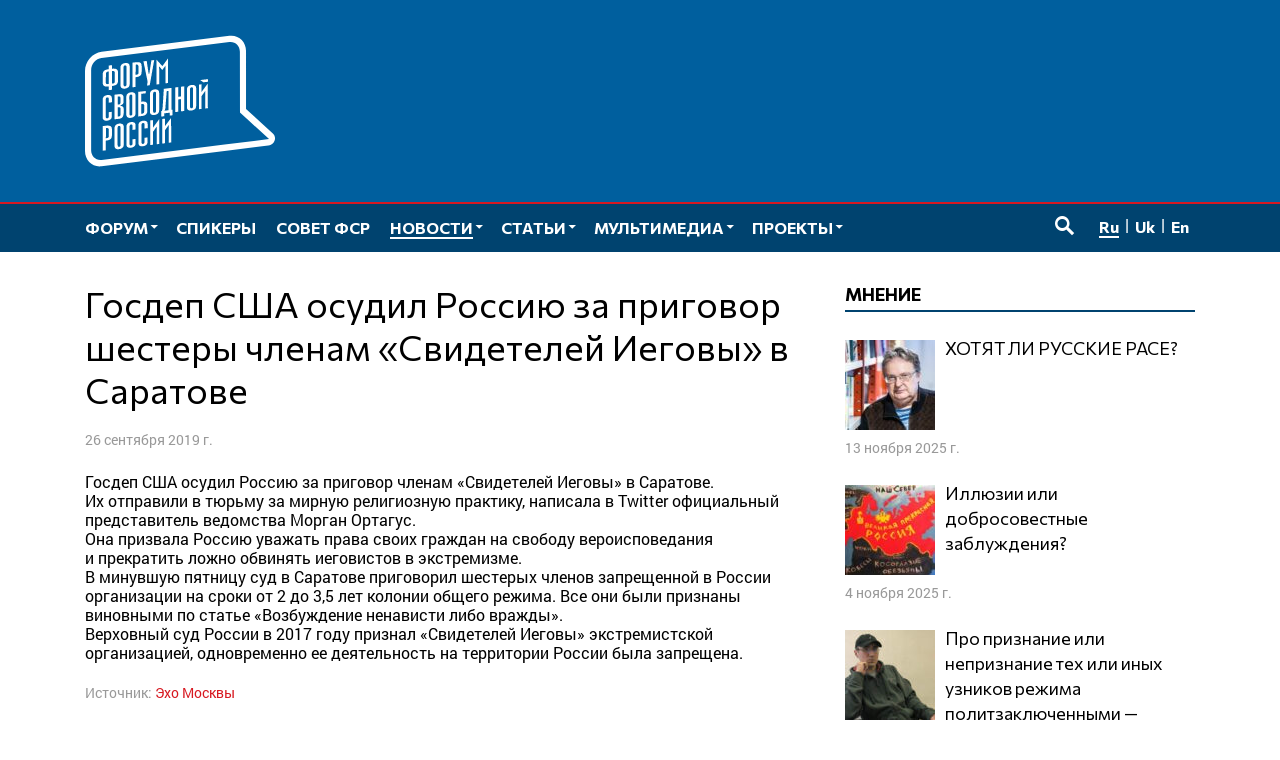

--- FILE ---
content_type: text/html; charset=UTF-8
request_url: https://www.forumfreerussia.org/news/2019-09-26/gosdep-ssha-osudil-rossiyu-za-prigovor-shestery-chlenam-svidetelej-iegovy-v-saratove
body_size: 12939
content:
<!doctype html>
<html class="no-js" lang="ru-RU" xmlns:fb="http://ogp.me/ns/fb#" xmlns:og="http://ogp.me/ns#" >
<head>
	<meta charset="UTF-8">
	<meta name="viewport" content="width=device-width, initial-scale=1">
	<link rel="profile" href="http://gmpg.org/xfn/11">
	<title>Госдеп США осудил Россию за приговор шестеры членам «Свидетелей Иеговы» в Саратове &#8212; Форум свободной России</title>
<meta name='robots' content='max-image-preview:large' />
	<style>img:is([sizes="auto" i], [sizes^="auto," i]) { contain-intrinsic-size: 3000px 1500px }</style>
		<meta name="twitter:card" content="summary">
	<meta name="twitter:site" content="@forumfreerussia">
	<meta name="twitter:creator" content="@forumfreerussia">
	<meta name="twitter:title" content="Госдеп США осудил Россию за приговор шестеры членам «Свидетелей Иеговы» в Саратове"/>
	<meta name="twitter:image" content="https://www.forumfreerussia.org/wp-content/themes/forumfreerussia2018/img/forumfreerussia.png"/>
	<meta name="twitter:url" content="https://www.forumfreerussia.org/news/2019-09-26/gosdep-ssha-osudil-rossiyu-za-prigovor-shestery-chlenam-svidetelej-iegovy-v-saratove"/>
	<meta name="twitter:description" content="Госдеп США осудил Россию за приговор членам «Свидетелей Иеговы» в Саратове. Их отправили в тюрьму за мирную религиозную практику, написала в Twitter официальный представитель ведомства Морган Ортагус. Она призвала Россию уважать…"/>
	<meta name="twitter:widgets:csp" content="on">
	<meta property="fb:admins" content="653401831466013"/>
	<meta property="og:title" content="Госдеп США осудил Россию за приговор шестеры членам «Свидетелей Иеговы» в Саратове"/>
	<meta property="og:type" content="article"/>
	<meta property="og:image" content="https://www.forumfreerussia.org/wp-content/themes/forumfreerussia2018/img/forumfreerussia.png"/>
	<meta property="og:image:width"		content="600" />
	<meta property="og:image:height"		content="315" />
	<meta property="og:url" content="https://www.forumfreerussia.org/news/2019-09-26/gosdep-ssha-osudil-rossiyu-za-prigovor-shestery-chlenam-svidetelej-iegovy-v-saratove"/>
	<meta property="og:site_name" content="Форум свободной России"/>
	<meta property="og:description" content="Госдеп США осудил Россию за приговор членам «Свидетелей Иеговы» в Саратове. Их отправили в тюрьму за мирную религиозную практику, написала в Twitter официальный представитель ведомства Морган Ортагус. Она призвала Россию уважать…"/>
<link rel='stylesheet' id='fotorama.css-css' href='https://www.forumfreerussia.org/wp-content/plugins/fotorama/fotorama.css?ver=6.8.3' type='text/css' media='all' />
<link rel='stylesheet' id='fotorama-wp.css-css' href='https://www.forumfreerussia.org/wp-content/plugins/fotorama/fotorama-wp.css?ver=6.8.3' type='text/css' media='all' />
<link rel='stylesheet' id='sgr-css' href='https://www.forumfreerussia.org/wp-content/plugins/simple-google-recaptcha/sgr.css?ver=1663415546' type='text/css' media='all' />
<link rel='stylesheet' id='wp-block-library-css' href='https://www.forumfreerussia.org/wp-includes/css/dist/block-library/style.min.css?ver=6.8.3' type='text/css' media='all' />
<style id='classic-theme-styles-inline-css' type='text/css'>
/*! This file is auto-generated */
.wp-block-button__link{color:#fff;background-color:#32373c;border-radius:9999px;box-shadow:none;text-decoration:none;padding:calc(.667em + 2px) calc(1.333em + 2px);font-size:1.125em}.wp-block-file__button{background:#32373c;color:#fff;text-decoration:none}
</style>
<style id='global-styles-inline-css' type='text/css'>
:root{--wp--preset--aspect-ratio--square: 1;--wp--preset--aspect-ratio--4-3: 4/3;--wp--preset--aspect-ratio--3-4: 3/4;--wp--preset--aspect-ratio--3-2: 3/2;--wp--preset--aspect-ratio--2-3: 2/3;--wp--preset--aspect-ratio--16-9: 16/9;--wp--preset--aspect-ratio--9-16: 9/16;--wp--preset--color--black: #000000;--wp--preset--color--cyan-bluish-gray: #abb8c3;--wp--preset--color--white: #ffffff;--wp--preset--color--pale-pink: #f78da7;--wp--preset--color--vivid-red: #cf2e2e;--wp--preset--color--luminous-vivid-orange: #ff6900;--wp--preset--color--luminous-vivid-amber: #fcb900;--wp--preset--color--light-green-cyan: #7bdcb5;--wp--preset--color--vivid-green-cyan: #00d084;--wp--preset--color--pale-cyan-blue: #8ed1fc;--wp--preset--color--vivid-cyan-blue: #0693e3;--wp--preset--color--vivid-purple: #9b51e0;--wp--preset--gradient--vivid-cyan-blue-to-vivid-purple: linear-gradient(135deg,rgba(6,147,227,1) 0%,rgb(155,81,224) 100%);--wp--preset--gradient--light-green-cyan-to-vivid-green-cyan: linear-gradient(135deg,rgb(122,220,180) 0%,rgb(0,208,130) 100%);--wp--preset--gradient--luminous-vivid-amber-to-luminous-vivid-orange: linear-gradient(135deg,rgba(252,185,0,1) 0%,rgba(255,105,0,1) 100%);--wp--preset--gradient--luminous-vivid-orange-to-vivid-red: linear-gradient(135deg,rgba(255,105,0,1) 0%,rgb(207,46,46) 100%);--wp--preset--gradient--very-light-gray-to-cyan-bluish-gray: linear-gradient(135deg,rgb(238,238,238) 0%,rgb(169,184,195) 100%);--wp--preset--gradient--cool-to-warm-spectrum: linear-gradient(135deg,rgb(74,234,220) 0%,rgb(151,120,209) 20%,rgb(207,42,186) 40%,rgb(238,44,130) 60%,rgb(251,105,98) 80%,rgb(254,248,76) 100%);--wp--preset--gradient--blush-light-purple: linear-gradient(135deg,rgb(255,206,236) 0%,rgb(152,150,240) 100%);--wp--preset--gradient--blush-bordeaux: linear-gradient(135deg,rgb(254,205,165) 0%,rgb(254,45,45) 50%,rgb(107,0,62) 100%);--wp--preset--gradient--luminous-dusk: linear-gradient(135deg,rgb(255,203,112) 0%,rgb(199,81,192) 50%,rgb(65,88,208) 100%);--wp--preset--gradient--pale-ocean: linear-gradient(135deg,rgb(255,245,203) 0%,rgb(182,227,212) 50%,rgb(51,167,181) 100%);--wp--preset--gradient--electric-grass: linear-gradient(135deg,rgb(202,248,128) 0%,rgb(113,206,126) 100%);--wp--preset--gradient--midnight: linear-gradient(135deg,rgb(2,3,129) 0%,rgb(40,116,252) 100%);--wp--preset--font-size--small: 13px;--wp--preset--font-size--medium: 20px;--wp--preset--font-size--large: 36px;--wp--preset--font-size--x-large: 42px;--wp--preset--spacing--20: 0.44rem;--wp--preset--spacing--30: 0.67rem;--wp--preset--spacing--40: 1rem;--wp--preset--spacing--50: 1.5rem;--wp--preset--spacing--60: 2.25rem;--wp--preset--spacing--70: 3.38rem;--wp--preset--spacing--80: 5.06rem;--wp--preset--shadow--natural: 6px 6px 9px rgba(0, 0, 0, 0.2);--wp--preset--shadow--deep: 12px 12px 50px rgba(0, 0, 0, 0.4);--wp--preset--shadow--sharp: 6px 6px 0px rgba(0, 0, 0, 0.2);--wp--preset--shadow--outlined: 6px 6px 0px -3px rgba(255, 255, 255, 1), 6px 6px rgba(0, 0, 0, 1);--wp--preset--shadow--crisp: 6px 6px 0px rgba(0, 0, 0, 1);}:where(.is-layout-flex){gap: 0.5em;}:where(.is-layout-grid){gap: 0.5em;}body .is-layout-flex{display: flex;}.is-layout-flex{flex-wrap: wrap;align-items: center;}.is-layout-flex > :is(*, div){margin: 0;}body .is-layout-grid{display: grid;}.is-layout-grid > :is(*, div){margin: 0;}:where(.wp-block-columns.is-layout-flex){gap: 2em;}:where(.wp-block-columns.is-layout-grid){gap: 2em;}:where(.wp-block-post-template.is-layout-flex){gap: 1.25em;}:where(.wp-block-post-template.is-layout-grid){gap: 1.25em;}.has-black-color{color: var(--wp--preset--color--black) !important;}.has-cyan-bluish-gray-color{color: var(--wp--preset--color--cyan-bluish-gray) !important;}.has-white-color{color: var(--wp--preset--color--white) !important;}.has-pale-pink-color{color: var(--wp--preset--color--pale-pink) !important;}.has-vivid-red-color{color: var(--wp--preset--color--vivid-red) !important;}.has-luminous-vivid-orange-color{color: var(--wp--preset--color--luminous-vivid-orange) !important;}.has-luminous-vivid-amber-color{color: var(--wp--preset--color--luminous-vivid-amber) !important;}.has-light-green-cyan-color{color: var(--wp--preset--color--light-green-cyan) !important;}.has-vivid-green-cyan-color{color: var(--wp--preset--color--vivid-green-cyan) !important;}.has-pale-cyan-blue-color{color: var(--wp--preset--color--pale-cyan-blue) !important;}.has-vivid-cyan-blue-color{color: var(--wp--preset--color--vivid-cyan-blue) !important;}.has-vivid-purple-color{color: var(--wp--preset--color--vivid-purple) !important;}.has-black-background-color{background-color: var(--wp--preset--color--black) !important;}.has-cyan-bluish-gray-background-color{background-color: var(--wp--preset--color--cyan-bluish-gray) !important;}.has-white-background-color{background-color: var(--wp--preset--color--white) !important;}.has-pale-pink-background-color{background-color: var(--wp--preset--color--pale-pink) !important;}.has-vivid-red-background-color{background-color: var(--wp--preset--color--vivid-red) !important;}.has-luminous-vivid-orange-background-color{background-color: var(--wp--preset--color--luminous-vivid-orange) !important;}.has-luminous-vivid-amber-background-color{background-color: var(--wp--preset--color--luminous-vivid-amber) !important;}.has-light-green-cyan-background-color{background-color: var(--wp--preset--color--light-green-cyan) !important;}.has-vivid-green-cyan-background-color{background-color: var(--wp--preset--color--vivid-green-cyan) !important;}.has-pale-cyan-blue-background-color{background-color: var(--wp--preset--color--pale-cyan-blue) !important;}.has-vivid-cyan-blue-background-color{background-color: var(--wp--preset--color--vivid-cyan-blue) !important;}.has-vivid-purple-background-color{background-color: var(--wp--preset--color--vivid-purple) !important;}.has-black-border-color{border-color: var(--wp--preset--color--black) !important;}.has-cyan-bluish-gray-border-color{border-color: var(--wp--preset--color--cyan-bluish-gray) !important;}.has-white-border-color{border-color: var(--wp--preset--color--white) !important;}.has-pale-pink-border-color{border-color: var(--wp--preset--color--pale-pink) !important;}.has-vivid-red-border-color{border-color: var(--wp--preset--color--vivid-red) !important;}.has-luminous-vivid-orange-border-color{border-color: var(--wp--preset--color--luminous-vivid-orange) !important;}.has-luminous-vivid-amber-border-color{border-color: var(--wp--preset--color--luminous-vivid-amber) !important;}.has-light-green-cyan-border-color{border-color: var(--wp--preset--color--light-green-cyan) !important;}.has-vivid-green-cyan-border-color{border-color: var(--wp--preset--color--vivid-green-cyan) !important;}.has-pale-cyan-blue-border-color{border-color: var(--wp--preset--color--pale-cyan-blue) !important;}.has-vivid-cyan-blue-border-color{border-color: var(--wp--preset--color--vivid-cyan-blue) !important;}.has-vivid-purple-border-color{border-color: var(--wp--preset--color--vivid-purple) !important;}.has-vivid-cyan-blue-to-vivid-purple-gradient-background{background: var(--wp--preset--gradient--vivid-cyan-blue-to-vivid-purple) !important;}.has-light-green-cyan-to-vivid-green-cyan-gradient-background{background: var(--wp--preset--gradient--light-green-cyan-to-vivid-green-cyan) !important;}.has-luminous-vivid-amber-to-luminous-vivid-orange-gradient-background{background: var(--wp--preset--gradient--luminous-vivid-amber-to-luminous-vivid-orange) !important;}.has-luminous-vivid-orange-to-vivid-red-gradient-background{background: var(--wp--preset--gradient--luminous-vivid-orange-to-vivid-red) !important;}.has-very-light-gray-to-cyan-bluish-gray-gradient-background{background: var(--wp--preset--gradient--very-light-gray-to-cyan-bluish-gray) !important;}.has-cool-to-warm-spectrum-gradient-background{background: var(--wp--preset--gradient--cool-to-warm-spectrum) !important;}.has-blush-light-purple-gradient-background{background: var(--wp--preset--gradient--blush-light-purple) !important;}.has-blush-bordeaux-gradient-background{background: var(--wp--preset--gradient--blush-bordeaux) !important;}.has-luminous-dusk-gradient-background{background: var(--wp--preset--gradient--luminous-dusk) !important;}.has-pale-ocean-gradient-background{background: var(--wp--preset--gradient--pale-ocean) !important;}.has-electric-grass-gradient-background{background: var(--wp--preset--gradient--electric-grass) !important;}.has-midnight-gradient-background{background: var(--wp--preset--gradient--midnight) !important;}.has-small-font-size{font-size: var(--wp--preset--font-size--small) !important;}.has-medium-font-size{font-size: var(--wp--preset--font-size--medium) !important;}.has-large-font-size{font-size: var(--wp--preset--font-size--large) !important;}.has-x-large-font-size{font-size: var(--wp--preset--font-size--x-large) !important;}
:where(.wp-block-post-template.is-layout-flex){gap: 1.25em;}:where(.wp-block-post-template.is-layout-grid){gap: 1.25em;}
:where(.wp-block-columns.is-layout-flex){gap: 2em;}:where(.wp-block-columns.is-layout-grid){gap: 2em;}
:root :where(.wp-block-pullquote){font-size: 1.5em;line-height: 1.6;}
</style>
<link rel='stylesheet' id='responsive-lightbox-nivo-css' href='https://www.forumfreerussia.org/wp-content/plugins/responsive-lightbox/assets/nivo/nivo-lightbox.min.css?ver=1.3.1' type='text/css' media='all' />
<link rel='stylesheet' id='responsive-lightbox-nivo-default-css' href='https://www.forumfreerussia.org/wp-content/plugins/responsive-lightbox/assets/nivo/themes/default/default.css?ver=1.3.1' type='text/css' media='all' />
<link rel='stylesheet' id='wp-polls-css' href='https://www.forumfreerussia.org/wp-content/plugins/wp-polls/polls-css.css?ver=2.77.3' type='text/css' media='all' />
<style id='wp-polls-inline-css' type='text/css'>
.wp-polls .pollbar {
	margin: 1px;
	font-size: 14px;
	line-height: 16px;
	height: 16px;
	background: #005f9e;
	border: 1px solid #005f9e;
}

</style>
<link rel='stylesheet' id='forumfreerussia-style-css' href='https://www.forumfreerussia.org/wp-content/themes/forumfreerussia2018/style.css?ver=20240113' type='text/css' media='all' />
<script type="text/javascript" src="https://www.forumfreerussia.org/wp-content/themes/forumfreerussia2018/js/jquery.min.js?ver=1.12.4" id="jquery-js"></script>
<script type="text/javascript" src="https://www.forumfreerussia.org/wp-content/plugins/fotorama/fotorama.js?ver=6.8.3" id="fotorama.js-js"></script>
<script type="text/javascript" src="https://www.forumfreerussia.org/wp-content/plugins/fotoramaDefaults.js?ver=6.8.3" id="fotoramaDefaults.js-js"></script>
<script type="text/javascript" src="https://www.forumfreerussia.org/wp-content/plugins/fotorama/fotorama-wp.js?ver=6.8.3" id="fotorama-wp.js-js"></script>
<script type="text/javascript" id="sgr-js-extra">
/* <![CDATA[ */
var sgr = {"sgr_site_key":"6LfiIToUAAAAAKyUkXl4UkFiCkSU1na6t0lgs7AA"};
/* ]]> */
</script>
<script type="text/javascript" src="https://www.forumfreerussia.org/wp-content/plugins/simple-google-recaptcha/sgr.js?ver=1663415546" id="sgr-js"></script>
<script type="text/javascript" src="https://www.forumfreerussia.org/wp-content/plugins/responsive-lightbox/assets/nivo/nivo-lightbox.min.js?ver=1.3.1" id="responsive-lightbox-nivo-js"></script>
<script type="text/javascript" src="https://www.forumfreerussia.org/wp-includes/js/underscore.min.js?ver=1.13.7" id="underscore-js"></script>
<script type="text/javascript" src="https://www.forumfreerussia.org/wp-content/plugins/responsive-lightbox/assets/infinitescroll/infinite-scroll.pkgd.min.js?ver=4.0.1" id="responsive-lightbox-infinite-scroll-js"></script>
<script type="text/javascript" id="responsive-lightbox-js-before">
/* <![CDATA[ */
var rlArgs = {"script":"nivo","selector":"lightbox","customEvents":"","activeGalleries":true,"effect":"fade","clickOverlayToClose":true,"keyboardNav":true,"errorMessage":"The requested content cannot be loaded. Please try again later.","woocommerce_gallery":false,"ajaxurl":"https:\/\/www.forumfreerussia.org\/wp-admin\/admin-ajax.php","nonce":"b71e0dfaa7","preview":false,"postId":11777,"scriptExtension":false};
/* ]]> */
</script>
<script type="text/javascript" src="https://www.forumfreerussia.org/wp-content/plugins/responsive-lightbox/js/front.js?ver=2.5.3" id="responsive-lightbox-js"></script>
<link rel="icon" href="https://www.forumfreerussia.org/wp-content/uploads/2023/03/cropped-site-icon-90x90.png" sizes="32x32" />
<link rel="icon" href="https://www.forumfreerussia.org/wp-content/uploads/2023/03/cropped-site-icon-250x250.png" sizes="192x192" />
<link rel="apple-touch-icon" href="https://www.forumfreerussia.org/wp-content/uploads/2023/03/cropped-site-icon-250x250.png" />
<meta name="msapplication-TileImage" content="https://www.forumfreerussia.org/wp-content/uploads/2023/03/cropped-site-icon-355x355.png" />
</head>

<body class="wp-singular post-template-default single single-post postid-11777 single-format-standard wp-theme-forumfreerussia2018">
	<!-- Global site tag (gtag.js) - Google Analytics -->
	<script async
	src="https://www.googletagmanager.com/gtag/js?id=UA-129547895-1"></script>
	<script>
	  window.dataLayer = window.dataLayer || [];
	  function gtag(){dataLayer.push(arguments);}
	  gtag('js', new Date());

	  gtag('config', 'UA-129547895-1');
	</script>
	<a class="skip-link screen-reader-text" href="#content">Перейти к содержимому</a>
	<span id="svgs" aria-hidden="true" style="display:block;width:0;height:0;overflow:hidden;">
			<svg version="1.1" id="ffr-logo_svg" xmlns="http://www.w3.org/2000/svg" xmlns:xlink="http://www.w3.org/1999/xlink" x="0" y="0" viewBox="0 0 390.1 268.4" xml:space="preserve"><style>.st0{fill:#fff}</style><g id="Слой_2_1_"><g id="Слой_1-2"><path class="st0" d="M318 33c0-12.3-9.7-21.2-21.6-19.7L34 46c-11.9 1.5-21.4 12.6-21.4 24.9v164.5c0 12.3 9.7 21.2 21.6 19.7l252.5-31.4 91.2-11.4-46.2-42.1-13.5-12.4v-1.6L318 33zM34 268.2c-18.8 2.3-34-11.5-34-31.1V72.6C0 53 15.3 35.3 34.1 32.9L296.6.3c18.8-2.3 34 11.5 34 31v119.2l55.1 50.3c9 8.2 3.5 23.1-9.5 24.7l-81.6 10.1L34 268.2z"/><defs><path id="SVGID_1_" d="M318 33c0-12.3-9.7-21.2-21.6-19.7L34 46c-11.9 1.5-21.4 12.6-21.4 24.9v164.5c0 12.3 9.7 21.2 21.6 19.7l252.5-31.4 91.2-11.4-46.2-42.1-13.5-12.4v-1.6L318 33zM34 268.2c-18.8 2.3-34-11.5-34-31.1V72.6C0 53 15.3 35.3 34.1 32.9L296.6.3c18.8-2.3 34 11.5 34 31v119.2l55.1 50.3c9 8.2 3.5 23.1-9.5 24.7l-81.6 10.1L34 268.2z"/></defs><clipPath id="SVGID_2_"><use xlink:href="#SVGID_1_" overflow="visible"/></clipPath><path class="st0" d="M170.5 46.6v50.6l-5.4.7c0-4.7.1-30.6.2-31.7l.2-4.9-6.7 9.1-6.8-7.2.2 4.5c0 1.2.2 27.7.2 31.9l-5.4.7V49.5l11.9 13.1 11.6-16zM36.4 236.2v-50.5l7.5-.9c4.2-.5 7.1 0 8.8 1.2s2.6 3.4 2.6 6.8V204c0 4-1 6.8-2.9 8.4s-4.9 2.7-9 3.1l-.6.1v19.9l-6.4.7zm6.4-25.5l.7-.1c1.2-.1 2.3-.4 3.4-.8s1.9-1.5 1.9-2.7v-12.3c0-2.2-.3-4.1-1.5-4.7-1.3-.6-2.7-.7-4-.3l-.5 20.9zm24.2 14c-.1 1.1.2 2.1.8 3 .6.6 1.5.8 2.3.6.8 0 1.6-.4 2.2-1.1.6-.9.8-2 .7-3.1V189c.1-1.1-.2-2.1-.8-3-.6-.6-1.5-.8-2.3-.6-.9 0-1.7.4-2.2 1.1-.6.9-.8 2-.8 3.1v35.1h.1zm-6.4-34.8c-.1-3.4 1.8-6.6 5-8 1.4-.7 2.9-1.1 4.5-1.3 2.2-.4 4.5 0 6.5.9 1.8.9 2.8 2.7 2.9 5.9v36.4c-.1 3.2-1.2 5.4-3 6.8-3.2 2.3-7.2 3.1-11 2.4-1.4-.3-2.6-1-3.5-2-1-1.3-1.5-3-1.4-4.7v-36.4zm37 3.7V186c.1-1.1-.2-2.1-.8-3-.6-.6-1.5-.8-2.3-.6-.9 0-1.7.4-2.2 1.1-.6.9-.8 2-.8 3.1v35.2c-.1 1.1.2 2.1.8 3 .6.6 1.5.8 2.3.6.8 0 1.6-.4 2.2-1.1.6-.9.8-2 .7-3.1v-8.4l6.4-.8v8.9c-.1 3.2-1.1 5.4-3 6.8-1.9 1.4-4.2 2.3-6.5 2.5-1.5.2-3 .1-4.5-.2-1.3-.3-2.5-1-3.4-2-1-1.3-1.5-3-1.4-4.7v-36.5c-.1-1.8.4-3.6 1.4-5.1.9-1.3 2.1-2.3 3.5-2.9 1.4-.7 2.9-1.1 4.5-1.3 2.2-.4 4.5 0 6.5.9 1.8.9 2.8 2.8 2.9 5.9v8.4l-6.3.9zm24.6-3V183c.1-1.1-.2-2.1-.8-3-.6-.6-1.5-.8-2.3-.6-.9 0-1.7.4-2.2 1.1-.6.9-.9 2-.8 3.1v35.1c-.1 1.1.2 2.1.8 3 .6.6 1.5.8 2.3.6.8 0 1.6-.4 2.2-1.1.6-.9.8-2 .7-3.1v-8.4l6.4-.8v9c-.1 3.2-1.2 5.4-3 6.8-3.2 2.3-7.2 3.1-11 2.4-1.3-.3-2.5-1-3.4-2-1-1.3-1.5-3-1.4-4.6V184c-.1-3.4 1.8-6.6 5-8 1.4-.7 3-1.1 4.5-1.3 2.2-.4 4.5 0 6.5.9 1.8.9 2.8 2.7 2.9 5.9v8.4l-6.4.8v-.1zm30-18.9l.4 50.6-5.4.7v-36.2l-7.6 10.6V224l-5.4.6V174l5.4-.6V189l12.6-17.3zm24.5-3l.4 50.6-5.4.6v-36.2l-7.6 10.6V221l-5.4.6V171l5.4-.6V186l12.7-17.1v-.2zm-127.9-31v-7.2c.1-1.1-.2-2.1-.8-3-.6-.6-1.5-.8-2.3-.6-.9 0-1.7.4-2.2 1.1-.6.9-.8 2-.8 3.1v35.1c-.1 1.1.2 2.1.8 3 .6.6 1.5.8 2.3.6.8 0 1.6-.4 2.2-1.1.6-.9.8-2 .7-3.1v-8.4l6.4-.8v8.9c-.1 3.2-1.1 5.4-3 6.8-1.9 1.4-4.2 2.3-6.5 2.5-1.5.2-3 .2-4.5-.2-1.3-.3-2.5-1-3.4-2-1-1.3-1.5-3-1.4-4.7v-36.4c-.1-3.4 1.8-6.6 5-8 1.4-.7 2.9-1.1 4.5-1.3 2.2-.4 4.5 0 6.5.9 1.8.9 2.8 2.7 2.9 5.9v8l-6.4.9zm18.2 4l2.5-.3c1 0 2-.5 2.6-1.3.6-.9.9-2.1.8-3.2V129c.1-1.2-.2-2.4-.8-3.4-.7-.7-1.7-1-2.7-.8l-2.3.3-.1 16.6zm-6.4-20.4l10.4-1.2c3-.3 5 .3 6.3 1.6s2 3.3 2 6v8.2c.1 1.7-.5 3.3-1.7 4.5-1.3 1.2-2.9 2.1-4.7 2.6l.1 1.3c1.7.1 3.4.6 4.8 1.6 1 .7 1.6 2.3 1.6 5.1v8.2c.1 2.7-.6 5.4-2.1 7.7-1.6 2.1-4 3.5-6.6 3.7l-10.1 1.2v-50.5zm6.4 45l2.3-.3c1.1 0 2.1-.5 2.9-1.4.7-1.1 1.1-2.4.9-3.8V151c0-1.6-.3-2.6-1-3.3-.8-.7-1.9-1-3-.7l-2.1.2v19.1zm24.2-5.9c-.1 1.1.2 2.1.8 3 .6.6 1.5.8 2.3.6.8 0 1.6-.4 2.2-1.1.6-.9.8-2 .7-3.1v-35.1c.1-1.1-.2-2.1-.8-3-.6-.6-1.5-.8-2.3-.6-.9 0-1.7.4-2.2 1.1-.6.9-.8 2-.8 3.1l.1 35.1zm-6.4-34.8c-.1-3.4 1.8-6.6 5-8 1.4-.7 2.9-1.1 4.5-1.3 2.2-.4 4.5 0 6.5.9 1.7.9 2.8 2.7 2.9 5.9v36.4c-.1 3.2-1.2 5.4-3 6.8-1.9 1.4-4.2 2.3-6.6 2.5-1.5.2-3 .2-4.5-.2-1.3-.3-2.5-1-3.4-2-1-1.4-1.5-3-1.4-4.7v-36.3zm40-12v4.8l-9.3 1.1v16.2l.8-.1c4.2-.6 7.1-.2 9 .9s2.8 3.5 2.7 7.6v10.1c.2 2.7-.8 5.4-2.7 7.4-1.8 1.8-4.7 3-8.8 3.5l-7.3.9v-50.5l15.6-1.9zm-9.3 46.8h.7c1.4 0 2.8-.4 3.9-1.2 1.1-.9 1.4-2.6 1.4-4.9V143c.1-.9-.4-1.7-1.2-2.1-.8-.5-2.4-.5-4.3-.3l-.6.1v19.7h.1zm24.3-5.8c-.1 1.1.2 2.1.8 3 .6.6 1.5.8 2.4.6.8 0 1.6-.4 2.2-1.1.6-.9.8-2 .7-3.1v-35.1c.1-1.1-.2-2.1-.8-3-.6-.6-1.5-.8-2.3-.6-.9 0-1.7.4-2.2 1.1-.6.9-.8 2-.8 3.1v35.1zm-6.4-34.9c-.2-3.4 1.8-6.6 4.9-8 1.4-.7 3-1.1 4.5-1.3 2.2-.4 4.5 0 6.5.9 1.7.9 2.8 2.7 2.9 5.9v36.4c-.1 3.2-1.1 5.4-3 6.8-3.2 2.3-7.2 3.1-11 2.4-1.3-.3-2.5-1-3.4-2-1-1.3-1.5-3-1.4-4.7v-36.4zm44.1-12.4v45.1l2.3-.3v11.4l-6 .7v-6l-11.3 1.4v5.9l-6 .7v-11.3l1.3-.1c.6-1.4 1-2.9 1.3-4.5.2-.8.8-11.3 1.5-21.4l1.2-19.7 15.7-1.9zm-9.7 6.6l-2.3 28.7c0 2-.1 4.1-.4 6.1-.2 1.5-.6 3-1.2 4.3l-.5 1.1 7.8-.9v-39.7l-3.4.4zm23.8 11.6l5.6-.7v-19.9l6.4-.8v50.6l-6.4.8v-25.2l-5.6.7v25.2l-6.4.8v-50.6l6.4-.8v19.9zm24.1 20c-.1 1.1.2 2.1.8 3 .6.6 1.5.8 2.4.6.8 0 1.6-.4 2.2-1.1.6-.9.8-2 .7-3.1v-35.2c.1-1.1-.2-2.1-.8-3-.6-.6-1.5-.8-2.3-.6-.9 0-1.7.4-2.2 1.1-.6.9-.9 2-.8 3.1v35.2zm-6.4-34.9c-.1-3.4 1.8-6.6 5-8 1.4-.7 3-1.1 4.5-1.3 2.2-.4 4.5 0 6.5.9 1.8.9 2.8 2.7 2.9 5.9v36.4c-.1 3.2-1.1 5.4-3 6.8-3.2 2.3-7.2 3.1-11 2.4-1.3-.3-2.5-1-3.4-2-1-1.3-1.5-3-1.4-4.6l-.1-36.5zm42.6-12.1l.4 50.4-5.4.7v-36.1l-7.6 10.6v26.4l-5.4.6v-50.6l5.4-.6v15.8l12.6-17.2zm.5-9.2v5.4l-9.5 1.1-6.3-4.6 15.8-1.9zM55.2 60.6V68l.8-.1c4.3-.5 7.3-.1 9.1 1.2 1.8 1.3 2.7 3.4 2.7 6.8v16c0 4-1 6.8-2.9 8.3s-4.9 2.7-9 3.1l-.6.1v7.7l-6.4.8v-7.7l-.8.1c-4.2.6-7.2.2-9-.9s-2.7-3.5-2.7-7.6v-16c0-3.3.9-5.8 2.7-7.5s4.8-2.9 9.2-3.4l.6-.1v-7.4l6.3-.8zm6.1 17.2c0-1.9-.2-3.5-1.1-4.3s-2.5-1-4.4-.7l-.6.1v25.7l.7-.1c1.3-.1 2.5-.4 3.7-.9 1-.5 1.7-1.5 1.6-2.6.1-.1.1-17.2.1-17.2zM42.8 97c-.1 1 .4 1.9 1.3 2.2 1.3.4 2.8.5 4.2.2l.6-.1V73.6h-.7c-1.4 0-2.8.5-4 1.4-1 .9-1.3 2.6-1.3 4.8L42.8 97zm36.4 3.5c-.1 1.1.2 2.1.8 3 .6.6 1.5.8 2.3.6.9 0 1.6-.4 2.2-1.1.6-.9.8-2 .7-3.1V64.8c.1-1.1-.2-2.1-.8-3-.6-.6-1.5-.8-2.3-.6-.9 0-1.7.4-2.2 1.1-.6.9-.8 2-.8 3.1l.1 35.1zm-6.4-34.9c-.1-3.4 1.8-6.6 5-8 1.4-.7 3-1.1 4.5-1.3 2.2-.4 4.5 0 6.5.9 1.8.9 2.8 2.7 2.9 5.9v36.4c-.1 3.2-1.2 5.4-3 6.8-1.9 1.4-4.2 2.3-6.5 2.5-1.5.2-3 .1-4.5-.2-1.3-.3-2.5-1-3.4-2-1-1.4-1.5-3-1.4-4.7V65.6zm24.6 40.5V55.5l7.5-.9c4.2-.5 7.1-.1 8.8 1.2s2.6 3.4 2.6 6.8v11.2c0 4-1 6.8-2.9 8.4s-4.9 2.7-9 3.1l-.6.1v19.9l-6.4.8zm6.4-25.6l.7-.1c1.2-.1 2.3-.4 3.4-.8s1.9-1.5 1.9-2.7V64.6c0-2.2-.4-4-1.5-4.7-1.3-.6-2.7-.7-4-.3l-.5 20.9zM126.7 52l4 26.4h1.3l4.3-27.6 5.8-.7-9.2 51.7-5.6.7 1.3-7.8-8.6-41.9 6.7-.8z"/></g></g></svg>
			</span>
	<header id="masthead" class="site-header">
		<div class="main-header">
			<div class="site-branding">
									<p class="site-title"><a href="https://www.forumfreerussia.org/" rel="home">Форум свободной России</a></p>
									<p class="site-description">Форум свободной России (ФСР) был создан группой политиков, учёных, журналистов, деятелей культуры для того, чтобы объединить российских сторонников европейских демократических ценностей, где бы они ни жили &#8212; на родине или за рубежом.</p>
							</div><!-- .site-branding -->
			<div class="container">
				<div class="row">
					<div class="col-12">
						<div class="logo">
							<a href="https://www.forumfreerussia.org/"><div class="logo-ffr"><svg role="img" class="ffr-logo_svg"><use xlink:href="#ffr-logo_svg"></use></svg></div></a>
						</div>
					</div>
				</div>
			</div>
		</div>
		<nav id="primary-navigation" class="site-navigation primary-navigation main-navigation" role="navigation">
			<div class="container" >
				<div class="row">
					<div class="col-12">
						<button class="menu-toggle">Основное меню</button>
						<div class="primary-menu-container"><ul id="primary-menu" class="nav-menu"><li id="menu-item-537" class="menu-item menu-item-type-taxonomy menu-item-object-category menu-item-has-children menu-item-537"><a href="https://www.forumfreerussia.org/sections/main"><span>Форум</span></a>
<ul class="sub-menu">
	<li id="menu-item-49277" class="menu-item menu-item-type-post_type menu-item-object-page menu-item-49277"><a href="https://www.forumfreerussia.org/archives/forum-xiii"><span>Форум XIII</span></a></li>
	<li id="menu-item-55" class="menu-item menu-item-type-taxonomy menu-item-object-category menu-item-55"><a href="https://www.forumfreerussia.org/sections/main/important"><span>Новости Форума</span></a></li>
	<li id="menu-item-3821" class="menu-item menu-item-type-taxonomy menu-item-object-category menu-item-3821"><a href="https://www.forumfreerussia.org/sections/documents"><span>Документы</span></a></li>
	<li id="menu-item-3474" class="menu-item menu-item-type-post_type menu-item-object-page menu-item-3474"><a href="https://www.forumfreerussia.org/o-forume"><span>О Форуме</span></a></li>
	<li id="menu-item-4119" class="menu-item menu-item-type-post_type menu-item-object-page menu-item-has-children menu-item-4119"><a href="https://www.forumfreerussia.org/archives"><span>Архив форумов</span></a>
	<ul class="sub-menu">
		<li id="menu-item-46611" class="menu-item menu-item-type-post_type menu-item-object-page menu-item-46611"><a href="https://www.forumfreerussia.org/archives/forum-awcvi"><span>Конференция: «Антипутинская коалиция. Условия победы и ликвидации путинского режима»</span></a></li>
		<li id="menu-item-43523" class="menu-item menu-item-type-post_type menu-item-object-page menu-item-43523"><a href="https://www.forumfreerussia.org/archives/forum-xii"><span>Форум XII</span></a></li>
		<li id="menu-item-39406" class="menu-item menu-item-type-post_type menu-item-object-page menu-item-39406"><a href="https://www.forumfreerussia.org/archives/forum-awcv"><span>5-я Антивоенная конференция</span></a></li>
		<li id="menu-item-33678" class="menu-item menu-item-type-post_type menu-item-object-page menu-item-33678"><a href="https://www.forumfreerussia.org/archives/forum-awciv"><span>IV Антивоенная конференция</span></a></li>
		<li id="menu-item-32544" class="menu-item menu-item-type-post_type menu-item-object-page menu-item-32544"><a href="https://www.forumfreerussia.org/archives/forum-awciii"><span>III Антивоенная конференция</span></a></li>
	</ul>
</li>
	<li id="menu-item-4165" class="menu-item menu-item-type-post_type menu-item-object-page menu-item-4165"><a href="https://www.forumfreerussia.org/kontakty"><span>Контакты</span></a></li>
	<li id="menu-item-37298" class="menu-item menu-item-type-post_type menu-item-object-page menu-item-37298"><a href="https://www.forumfreerussia.org/representations"><span>Региональные представительства</span></a></li>
</ul>
</li>
<li id="menu-item-3505" class="menu-item menu-item-type-taxonomy menu-item-object-group menu-item-3505"><a href="https://www.forumfreerussia.org/group/speakers"><span>Спикеры</span></a></li>
<li id="menu-item-40931" class="menu-item menu-item-type-post_type menu-item-object-page menu-item-40931"><a href="https://www.forumfreerussia.org/council"><span>Совет ФCР</span></a></li>
<li id="menu-item-54" class="menu-item menu-item-type-taxonomy menu-item-object-category current-post-ancestor current-menu-parent current-post-parent menu-item-has-children menu-item-54"><a href="https://www.forumfreerussia.org/sections/news"><span>Новости</span></a>
<ul class="sub-menu">
	<li id="menu-item-538" class="menu-item menu-item-type-taxonomy menu-item-object-category menu-item-538"><a href="https://www.forumfreerussia.org/sections/news/in-russia"><span>В России</span></a></li>
	<li id="menu-item-539" class="menu-item menu-item-type-taxonomy menu-item-object-category menu-item-539"><a href="https://www.forumfreerussia.org/sections/news/in-the-world"><span>В мире</span></a></li>
</ul>
</li>
<li id="menu-item-3822" class="menu-item menu-item-type-taxonomy menu-item-object-category menu-item-has-children menu-item-3822"><a href="https://www.forumfreerussia.org/sections/articles"><span>Статьи</span></a>
<ul class="sub-menu">
	<li id="menu-item-3824" class="menu-item menu-item-type-taxonomy menu-item-object-category menu-item-3824"><a href="https://www.forumfreerussia.org/sections/articles/opinions"><span>Мнение</span></a></li>
	<li id="menu-item-3823" class="menu-item menu-item-type-taxonomy menu-item-object-category menu-item-3823"><a href="https://www.forumfreerussia.org/sections/articles/interview"><span>Интервью</span></a></li>
</ul>
</li>
<li id="menu-item-3475" class="menu-item menu-item-type-taxonomy menu-item-object-category menu-item-has-children menu-item-3475"><a href="https://www.forumfreerussia.org/sections/multimedia"><span>Мультимедиа</span></a>
<ul class="sub-menu">
	<li id="menu-item-3477" class="menu-item menu-item-type-taxonomy menu-item-object-category menu-item-3477"><a href="https://www.forumfreerussia.org/sections/multimedia/photogallery"><span>Фотогалерея</span></a></li>
	<li id="menu-item-3476" class="menu-item menu-item-type-taxonomy menu-item-object-category menu-item-3476"><a href="https://www.forumfreerussia.org/sections/multimedia/video-ffr"><span>Видеогалерея</span></a></li>
</ul>
</li>
<li id="menu-item-4929" class="menu-item menu-item-type-post_type menu-item-object-page menu-item-has-children menu-item-4929"><a href="https://www.forumfreerussia.org/projects"><span>Проекты</span></a>
<ul class="sub-menu">
	<li id="menu-item-4930" class="menu-item menu-item-type-post_type menu-item-object-page menu-item-4930"><a href="https://www.forumfreerussia.org/projects/project-kr"><span>«Кадровый резерв»</span></a></li>
	<li id="menu-item-42907" class="menu-item menu-item-type-custom menu-item-object-custom menu-item-42907"><a href="https://www.spisok-putina.org/"><span>«Список Путина»</span></a></li>
</ul>
</li>
</ul></div>												<div class="search-toggle">
							<a href="#search-container" class="screen-reader-text" aria-expanded="false" aria-controls="search-container">Search</a>
						</div>
						<div class="lang-menu">
	<ul>
	<li class="lang-item lang-item-230 lang-item-ru current-lang lang-item-first"><a lang="ru-RU" hreflang="ru-RU" href="https://www.forumfreerussia.org/news/2019-09-26/gosdep-ssha-osudil-rossiyu-za-prigovor-shestery-chlenam-svidetelej-iegovy-v-saratove" aria-current="true"><span>Ru</span></a></li>
	<li class="lang-item lang-item-1441 lang-item-uk no-translation"><a lang="uk" hreflang="uk" href="https://www.forumfreerussia.org/uk/"><span>Uk</span></a></li>
	<li class="lang-item lang-item-233 lang-item-en no-translation"><a lang="en-US" hreflang="en-US" href="https://www.forumfreerussia.org/en/"><span>En</span></a></li>
	</ul>
</div>
					</div>
				</div>
			</div>
			<div id="search-container" class="search-box-wrapper _hidden margin-right">
				<div class="container">
					<div class="row">
						<div class="col">
							<div class="search-box">
								<form role="search" method="get" id="searchform" class="searchform" action="https://www.forumfreerussia.org/">
									<label class="screen-reader-text" for="s">Найти:</label>
									<input type="text" value="" name="s" id="s" placeholder="Поиск..."/>
									<button type="submit" class="search-submit"></button>
								</form>
							</div>
						</div>
					</div>
				</div>
			</div>
		</nav>
	</header><!-- #masthead -->

	<div id="content" class="site-content">

	<div id="primary" class="content-area container">
		<main id="main" class="site-main">
			<article id="post-11777" class="post-11777 post type-post status-publish format-standard hentry category-news">
				<div class="row">
										<div class="col-lg-8">
					<div class="block__wrapper">
	<header class="entry-header">
		<h1 class="material__title">Госдеп США осудил Россию за приговор шестеры членам «Свидетелей Иеговы» в Саратове</h1>	</header><!-- .entry-header -->
	<div class="metadata__block">
		<div class="metadata__content">
			<span class="material__date"><time class="entry-date published updated" datetime="2019-09-26T13:06:53+03:00">26 сентября 2019 г.</time></date>
					</div>
	</div>

	<div class="entry-content">

		<p>Госдеп США осудил Россию за приговор членам «Свидетелей Иеговы» в Саратове. Их отправили в тюрьму за мирную религиозную практику, написала в Twitter официальный представитель ведомства Морган Ортагус.<br />
Она призвала Россию уважать права своих граждан на свободу вероисповедания и прекратить ложно обвинять иеговистов в экстремизме.<br />
В минувшую пятницу суд в Саратове приговорил шестерых членов запрещенной в России организации на сроки от 2 до 3,5 лет колонии общего режима. Все они были признаны виновными по статье «Возбуждение ненависти либо вражды».<br />
Верховный суд России в 2017 году признал «Свидетелей Иеговы» экстремистской организацией, одновременно ее деятельность на территории России была запрещена.</p>
	</div><!-- .entry-content -->
	<div class="metadata__block">
		<div class="metadata__content">
			<div class="material__source_link">Источник: <span><a href="https://echo.msk.ru/news/2505837-echo.html" target="_blank">Эхо Москвы</a></span></div>
		</div>
	</div>
</div>
					</div>
					<div class="col-lg-4">
							<div class="block__wrapper">
			<div class="block__title line-blue">Мнение</div>
		<div class="preview-material">
		<div class="preview-material__item ">
				<a href="https://www.forumfreerussia.org/articles/opinions/2025-11-13/hotyat-li-russkie-pace" class="preview-material__link" rel="bookmark">
					<div class="preview-material__img"><img width="90" height="90" src="https://www.forumfreerussia.org/wp-content/uploads/2024/03/a4938700-d2ec-11ed-be48-adc80022e551-1140x570-1-90x90.jpg" class="attachment-thumbnail size-thumbnail wp-post-image" alt="" decoding="async" loading="lazy" /></div>
					<div class="preview-material__content">
						<span class="preview-material__title">ХОТЯТ ЛИ РУССКИЕ PACE?</span>
					</div>
				</a>
				<div class="preview-material__content">
					<span class="preview-material__date"><time class="entry-date published" datetime="2025-11-13T20:07:13+03:00">13 ноября 2025 г.</time><time class="updated" datetime="2025-11-13T20:09:11+03:00">13 ноября 2025 г.</time></span>
				</div>
			</div><div class="preview-material__item ">
				<a href="https://www.forumfreerussia.org/articles/opinions/2025-11-04/illyuzii-ili-dobrosovestnye-zabluzhdeniya" class="preview-material__link" rel="bookmark">
					<div class="preview-material__img"><img width="90" height="90" src="https://www.forumfreerussia.org/wp-content/uploads/2025/11/5a79d9235209f-90x90.jpg" class="attachment-thumbnail size-thumbnail wp-post-image" alt="" decoding="async" loading="lazy" /></div>
					<div class="preview-material__content">
						<span class="preview-material__title">Иллюзии или добросовестные заблуждения?</span>
					</div>
				</a>
				<div class="preview-material__content">
					<span class="preview-material__date"><time class="entry-date published updated" datetime="2025-11-04T19:50:39+03:00">4 ноября 2025 г.</time></span>
				</div>
			</div><div class="preview-material__item ">
				<a href="https://www.forumfreerussia.org/articles/opinions/2025-11-04/pro-priznanie-ili-nepriznanie-teh-ili-inyh-uznikov-rezhima-politzaklyuchennymi-roman-popkov" class="preview-material__link" rel="bookmark">
					<div class="preview-material__img"><img width="90" height="90" src="https://www.forumfreerussia.org/wp-content/uploads/2021/08/popkov1-758x505-1-90x90.jpg" class="attachment-thumbnail size-thumbnail wp-post-image" alt="" decoding="async" loading="lazy" /></div>
					<div class="preview-material__content">
						<span class="preview-material__title">Про признание или непризнание тех или иных узников режима политзаключенными — Роман Попков</span>
					</div>
				</a>
				<div class="preview-material__content">
					<span class="preview-material__date"><time class="entry-date published updated" datetime="2025-11-04T19:46:19+03:00">4 ноября 2025 г.</time></span>
				</div>
			</div><div class="preview-material__item ">
				<a href="https://www.forumfreerussia.org/articles/opinions/2025-11-04/den-soprotivleniya-fashizmu" class="preview-material__link" rel="bookmark">
					<div class="preview-material__img"><img width="90" height="90" src="https://www.forumfreerussia.org/wp-content/uploads/2025/08/011417-90x90.jpg" class="attachment-thumbnail size-thumbnail wp-post-image" alt="" decoding="async" loading="lazy" /></div>
					<div class="preview-material__content">
						<span class="preview-material__title">День сопротивления фашизму</span>
					</div>
				</a>
				<div class="preview-material__content">
					<span class="preview-material__date"><time class="entry-date published updated" datetime="2025-11-04T18:56:46+03:00">4 ноября 2025 г.</time></span>
				</div>
			</div><div class="preview-material__item ">
				<a href="https://www.forumfreerussia.org/articles/opinions/2025-11-02/kak-putin-putinu-lukojl-prodaval" class="preview-material__link" rel="bookmark">
					<div class="preview-material__img"><img width="90" height="90" src="https://www.forumfreerussia.org/wp-content/uploads/2025/11/53dfbeac4b372-90x90.jpg" class="attachment-thumbnail size-thumbnail wp-post-image" alt="" decoding="async" loading="lazy" /></div>
					<div class="preview-material__content">
						<span class="preview-material__title">Как Путин Путину ЛУКОЙЛ продавал</span>
					</div>
				</a>
				<div class="preview-material__content">
					<span class="preview-material__date"><time class="entry-date published updated" datetime="2025-11-02T13:14:36+03:00">2 ноября 2025 г.</time></span>
				</div>
			</div>		</div>
	</div>
	<div class="block__wrapper">
		<div class="block__title line-blue">Видео</div>
		<div class="preview-material">
		<div class="preview-material__item small-gallery">
				<div class="video-label">Видео</div>
				<a href="https://www.forumfreerussia.org/multimedia/video-ffr/2020-07-13/protest-budet-tolko-narastat-razgovor-s-zhitelem-habarovska-istorikom-alekseem-filimonovym" class="preview-material__link" rel="bookmark">
					<div class="preview-material__video">
						<div>
							<div class="arrow-bak"></div>
							<div class="arrow-right"></div>
						</div>
						<img width="400" height="225" src="https://www.forumfreerussia.org/wp-content/uploads/2020/07/protest-budet-tolko-narastat-raz-400x225.jpg" class="attachment-gallery-medium size-gallery-medium wp-post-image" alt="" decoding="async" loading="lazy" />
					</div>
					<div class="preview-material__content">
						<span class="preview-material__title">Протест будет только нарастать. Разговор с жителем Хабаровска, историком Алексеем Филимоновым</span>
					</div>
				</a>
				<div class="preview-material__content">
					<span class="preview-material__date"><time class="entry-date published updated" datetime="2020-07-13T16:56:28+03:00">13 июля 2020 г.</time></span>
				</div>
			</div>		</div>
	</div>
		<div class="block__wrapper">
		<div class="block__title line-blue">Новости</div>
		<div class="preview-material">
		<div class="preview-material__item ">
					<div class="preview-material__content">
						<span class="preview-material__title"><a href="https://www.forumfreerussia.org/news/2025-11-14/rossiyane-nachali-pereklyuchatsya-s-restoranov-na-fastfud" class="preview-material__link" rel="bookmark">Россияне начали переключаться с ресторанов на фастфуд</a></span>
						<span class="preview-material__date"><time class="entry-date published updated" datetime="2025-11-14T14:49:53+03:00">14 ноября 2025 г.</time></span>
					</div>
			</div><div class="preview-material__item ">
					<div class="preview-material__content">
						<span class="preview-material__title"><a href="https://www.forumfreerussia.org/news/2025-11-14/transneft-priostanovila-prokachku-nefti-v-novorossijsk-posle-udarov-bpla-v-gorode-obyavlen-rezhim-chs" class="preview-material__link" rel="bookmark">«Транснефть» приостановила прокачку нефти в Новороссийск после ударов БПЛА. В городе объявлен режим ЧС</a></span>
						<span class="preview-material__date"><time class="entry-date published updated" datetime="2025-11-14T14:47:22+03:00">14 ноября 2025 г.</time></span>
					</div>
			</div><div class="preview-material__item ">
					<div class="preview-material__content">
						<span class="preview-material__title"><a href="https://www.forumfreerussia.org/news/2025-11-14/leonida-gozmana-zaochno-prigovorili-k-shesti-godam-kolonii" class="preview-material__link" rel="bookmark">Леонида Гозмана заочно приговорили к шести годам колонии</a></span>
						<span class="preview-material__date"><time class="entry-date published updated" datetime="2025-11-14T14:43:03+03:00">14 ноября 2025 г.</time></span>
					</div>
			</div><div class="preview-material__item ">
					<div class="preview-material__content">
						<span class="preview-material__title"><a href="https://www.forumfreerussia.org/news/2025-11-14/pyat-chelovek-pogibli-v-rezultate-rossijskih-udarov-po-kievu" class="preview-material__link" rel="bookmark">Пять человек погибли в результате российских ударов по Киеву</a></span>
						<span class="preview-material__date"><time class="entry-date published updated" datetime="2025-11-14T14:38:22+03:00">14 ноября 2025 г.</time></span>
					</div>
			</div><div class="preview-material__item ">
					<div class="preview-material__content">
						<span class="preview-material__title"><a href="https://www.forumfreerussia.org/news/2025-11-13/sotrudnika-czentra-e-izbila-policziya-ego-samogo-obvinyali-v-pytkah" class="preview-material__link" rel="bookmark">Сотрудника Центра &#171;Э&#187; избила полиция. Его самого обвиняли в пытках</a></span>
						<span class="preview-material__date"><time class="entry-date published updated" datetime="2025-11-13T12:10:32+03:00">13 ноября 2025 г.</time></span>
					</div>
			</div>			<div class="preview-material__item">
				<span class="all-materials__link"><a href="https://www.forumfreerussia.org/sections/news">Все новости</a></span>
			</div>
		</div>
	</div>
					</div>
									</div>
			</article><!-- #post-11777 -->
		</main><!-- #main -->
	</div><!-- #primary -->

	</div><!-- #content -->
	<div class="path">
		<div class="container">
			<div class="row">
				<div class="col">
					<div class="size"><a href="https://www.forumfreerussia.org/" rel="v:url" property="v:title">Главная</a> / <span typeof="v:Breadcrumb"><a rel="v:url" property="v:title" href="https://www.forumfreerussia.org/sections/news">Новости</a></span> / <span class="current">Госдеп США осудил Россию за приговор шестеры членам «Свидетелей Иеговы» в Саратове</span></div>
				</div>
			</div>
		</div>
	</div>
	<footer class="site-footer">
		<div class="container">
		
<div class="row">
  <div class="col-lg-4 col-md-8 order-2 order-lg-1">
    <div class="footer__about">
      <div class="footer__title"><span>О нас</span></div>			<div class="textwidget"><p>Форум свободной России создан с целью объединить российских сторонников европейских демократических ценностей, где бы они ни жили.</p>
</div>
		    </div>
    <div class="footer__siteurl">
      <a href="https://www.forumfreerussia.org/">www.forumfreerussia.org</a>
    </div>
    <div class="footer__socials">
      <ul>
        <li><a href="https://www.facebook.com/forumfreerussia/" target="_blank" class="fb"></a></li>
        <li><a href="https://twitter.com/forumfreerussia" target="_blank" class="tw-x"></a></li>
        <li><a href="https://www.youtube.com/channel/UCvzEqIlwl5vTRPRERFdyfrg" target="_blank" class="yt"></a></li>
        <li><a href="https://t.me/forumfreerussia" class="tg" target="_blank"></a></li>
              </ul>
    </div>
  </div>
  <div class="col-lg-6 order-1 order-lg-3 order-lx-2 d-none d-sm-block">
    <div class="footer__title"><span>Темы</span></div><div class="tagcloud"><a href="https://www.forumfreerussia.org/tag/telegram" class="tag-cloud-link tag-link-129 tag-link-position-1" style="font-size: 11.333333333333pt;" aria-label="Telegram (6 элементов)">Telegram</a>
<a href="https://www.forumfreerussia.org/tag/analitika" class="tag-cloud-link tag-link-33 tag-link-position-2" style="font-size: 12.666666666667pt;" aria-label="Аналитика (8 элементов)">Аналитика</a>
<a href="https://www.forumfreerussia.org/tag/belyh" class="tag-cloud-link tag-link-71 tag-link-position-3" style="font-size: 9.3333333333333pt;" aria-label="Белых (4 элемента)">Белых</a>
<a href="https://www.forumfreerussia.org/tag/vybory-2018" class="tag-cloud-link tag-link-103 tag-link-position-4" style="font-size: 12.666666666667pt;" aria-label="Выборы 2018 (8 элементов)">Выборы 2018</a>
<a href="https://www.forumfreerussia.org/tag/delo-sedmoj-studii" class="tag-cloud-link tag-link-168 tag-link-position-5" style="font-size: 10.4pt;" aria-label="Дело &quot;Седьмой студии&quot; (5 элементов)">Дело &quot;Седьмой студии&quot;</a>
<a href="https://www.forumfreerussia.org/tag/espch" class="tag-cloud-link tag-link-169 tag-link-position-6" style="font-size: 12pt;" aria-label="ЕСПЧ (7 элементов)">ЕСПЧ</a>
<a href="https://www.forumfreerussia.org/tag/zakony" class="tag-cloud-link tag-link-189 tag-link-position-7" style="font-size: 13.333333333333pt;" aria-label="Законы (9 элементов)">Законы</a>
<a href="https://www.forumfreerussia.org/tag/krym" class="tag-cloud-link tag-link-15 tag-link-position-8" style="font-size: 13.333333333333pt;" aria-label="Крым (9 элементов)">Крым</a>
<a href="https://www.forumfreerussia.org/tag/olimpiada" class="tag-cloud-link tag-link-72 tag-link-position-9" style="font-size: 8pt;" aria-label="Олимпиада (3 элемента)">Олимпиада</a>
<a href="https://www.forumfreerussia.org/tag/putin" class="tag-cloud-link tag-link-8 tag-link-position-10" style="font-size: 15.333333333333pt;" aria-label="Путин (13 элементов)">Путин</a>
<a href="https://www.forumfreerussia.org/tag/russia" class="tag-cloud-link tag-link-11 tag-link-position-11" style="font-size: 18.133333333333pt;" aria-label="Россия (22 элемента)">Россия</a>
<a href="https://www.forumfreerussia.org/tag/ssha" class="tag-cloud-link tag-link-37 tag-link-position-12" style="font-size: 17.333333333333pt;" aria-label="США (19 элементов)">США</a>
<a href="https://www.forumfreerussia.org/tag/severnaya-koreya" class="tag-cloud-link tag-link-79 tag-link-position-13" style="font-size: 10.4pt;" aria-label="Северная Корея (5 элементов)">Северная Корея</a>
<a href="https://www.forumfreerussia.org/tag/sentsov" class="tag-cloud-link tag-link-76 tag-link-position-14" style="font-size: 8pt;" aria-label="Сенцов (3 элемента)">Сенцов</a>
<a href="https://www.forumfreerussia.org/tag/siriya" class="tag-cloud-link tag-link-96 tag-link-position-15" style="font-size: 8pt;" aria-label="Сирия (3 элемента)">Сирия</a>
<a href="https://www.forumfreerussia.org/tag/sobchak" class="tag-cloud-link tag-link-9 tag-link-position-16" style="font-size: 9.3333333333333pt;" aria-label="Собчак (4 элемента)">Собчак</a>
<a href="https://www.forumfreerussia.org/tag/sport" class="tag-cloud-link tag-link-89 tag-link-position-17" style="font-size: 8pt;" aria-label="Спорт (3 элемента)">Спорт</a>
<a href="https://www.forumfreerussia.org/tag/tramp" class="tag-cloud-link tag-link-60 tag-link-position-18" style="font-size: 13.333333333333pt;" aria-label="Трамп (9 элементов)">Трамп</a>
<a href="https://www.forumfreerussia.org/tag/ukraina" class="tag-cloud-link tag-link-14 tag-link-position-19" style="font-size: 19.866666666667pt;" aria-label="Украина (30 элементов)">Украина</a>
<a href="https://www.forumfreerussia.org/tag/ulyukaev" class="tag-cloud-link tag-link-85 tag-link-position-20" style="font-size: 8pt;" aria-label="Улюкаев (3 элемента)">Улюкаев</a>
<a href="https://www.forumfreerussia.org/tag/fsr" class="tag-cloud-link tag-link-132 tag-link-position-21" style="font-size: 22pt;" aria-label="ФСР (44 элемента)">ФСР</a>
<a href="https://www.forumfreerussia.org/tag/ekonomika" class="tag-cloud-link tag-link-32 tag-link-position-22" style="font-size: 19.066666666667pt;" aria-label="Экономика (26 элементов)">Экономика</a>
<a href="https://www.forumfreerussia.org/tag/aktsii" class="tag-cloud-link tag-link-196 tag-link-position-23" style="font-size: 9.3333333333333pt;" aria-label="акции (4 элемента)">акции</a>
<a href="https://www.forumfreerussia.org/tag/bolotnoe-delo" class="tag-cloud-link tag-link-75 tag-link-position-24" style="font-size: 8pt;" aria-label="болотное дело (3 элемента)">болотное дело</a>
<a href="https://www.forumfreerussia.org/tag/vybory" class="tag-cloud-link tag-link-10 tag-link-position-25" style="font-size: 14.4pt;" aria-label="выборы (11 элементов)">выборы</a>
<a href="https://www.forumfreerussia.org/tag/vybory-v-ssha" class="tag-cloud-link tag-link-38 tag-link-position-26" style="font-size: 12.666666666667pt;" aria-label="выборы в США (8 элементов)">выборы в США</a>
<a href="https://www.forumfreerussia.org/tag/doping" class="tag-cloud-link tag-link-73 tag-link-position-27" style="font-size: 10.4pt;" aria-label="допинг (5 элементов)">допинг</a>
<a href="https://www.forumfreerussia.org/tag/zhizn-v-rossii" class="tag-cloud-link tag-link-166 tag-link-position-28" style="font-size: 19.866666666667pt;" aria-label="жизнь в России (30 элементов)">жизнь в России</a>
<a href="https://www.forumfreerussia.org/tag/inoagenty" class="tag-cloud-link tag-link-102 tag-link-position-29" style="font-size: 9.3333333333333pt;" aria-label="иноагенты (4 элемента)">иноагенты</a>
<a href="https://www.forumfreerussia.org/tag/intervyu" class="tag-cloud-link tag-link-45 tag-link-position-30" style="font-size: 18.666666666667pt;" aria-label="интервью (24 элемента)">интервью</a>
<a href="https://www.forumfreerussia.org/tag/internet" class="tag-cloud-link tag-link-41 tag-link-position-31" style="font-size: 11.333333333333pt;" aria-label="интернет (6 элементов)">интернет</a>
<a href="https://www.forumfreerussia.org/tag/istoriya" class="tag-cloud-link tag-link-57 tag-link-position-32" style="font-size: 15.733333333333pt;" aria-label="история (14 элементов)">история</a>
<a href="https://www.forumfreerussia.org/tag/kolonii" class="tag-cloud-link tag-link-109 tag-link-position-33" style="font-size: 12.666666666667pt;" aria-label="колонии (8 элементов)">колонии</a>
<a href="https://www.forumfreerussia.org/tag/korruptsiya" class="tag-cloud-link tag-link-55 tag-link-position-34" style="font-size: 11.333333333333pt;" aria-label="коррупция (6 элементов)">коррупция</a>
<a href="https://www.forumfreerussia.org/tag/mezhdunarodnye-otnosheniya" class="tag-cloud-link tag-link-88 tag-link-position-35" style="font-size: 12.666666666667pt;" aria-label="международные отношения (8 элементов)">международные отношения</a>
<a href="https://www.forumfreerussia.org/tag/pensionnaya-reforma" class="tag-cloud-link tag-link-188 tag-link-position-36" style="font-size: 11.333333333333pt;" aria-label="пенсионная реформа (6 элементов)">пенсионная реформа</a>
<a href="https://www.forumfreerussia.org/tag/politzeki" class="tag-cloud-link tag-link-77 tag-link-position-37" style="font-size: 21.066666666667pt;" aria-label="политзеки (37 элементов)">политзеки</a>
<a href="https://www.forumfreerussia.org/tag/propaganda" class="tag-cloud-link tag-link-13 tag-link-position-38" style="font-size: 8pt;" aria-label="пропаганда (3 элемента)">пропаганда</a>
<a href="https://www.forumfreerussia.org/tag/rezhim" class="tag-cloud-link tag-link-48 tag-link-position-39" style="font-size: 12.666666666667pt;" aria-label="режим (8 элементов)">режим</a>
<a href="https://www.forumfreerussia.org/tag/reportazh" class="tag-cloud-link tag-link-70 tag-link-position-40" style="font-size: 9.3333333333333pt;" aria-label="репортаж (4 элемента)">репортаж</a>
<a href="https://www.forumfreerussia.org/tag/sanktsii" class="tag-cloud-link tag-link-46 tag-link-position-41" style="font-size: 20.133333333333pt;" aria-label="санкции (31 элемент)">санкции</a>
<a href="https://www.forumfreerussia.org/tag/sudebnaya-sistema" class="tag-cloud-link tag-link-93 tag-link-position-42" style="font-size: 8pt;" aria-label="судебная система (3 элемента)">судебная система</a>
<a href="https://www.forumfreerussia.org/tag/tsenzura" class="tag-cloud-link tag-link-112 tag-link-position-43" style="font-size: 13.333333333333pt;" aria-label="цензура (9 элементов)">цензура</a>
<a href="https://www.forumfreerussia.org/tag/ekologiya" class="tag-cloud-link tag-link-66 tag-link-position-44" style="font-size: 8pt;" aria-label="экология (3 элемента)">экология</a>
<a href="https://www.forumfreerussia.org/tag/ekstremizm" class="tag-cloud-link tag-link-18 tag-link-position-45" style="font-size: 13.333333333333pt;" aria-label="экстремизм (9 элементов)">экстремизм</a></div>
  </div>
  <div class="col-lg-2 col-md-4 order-3 d-none d-sm-block">
      </div>
</div>		</div>
	</footer><!-- #colophon -->
	<div class="footer__bottom">
		<div class="container">
			<div class="row">
				<div class="col">&copy; 2016-2025 Форум свободной России</div>
			</div>
		</div>
	</div>

<script type="speculationrules">
{"prefetch":[{"source":"document","where":{"and":[{"href_matches":"\/*"},{"not":{"href_matches":["\/wp-*.php","\/wp-admin\/*","\/wp-content\/uploads\/*","\/wp-content\/*","\/wp-content\/plugins\/*","\/wp-content\/themes\/forumfreerussia2018\/*","\/*\\?(.+)"]}},{"not":{"selector_matches":"a[rel~=\"nofollow\"]"}},{"not":{"selector_matches":".no-prefetch, .no-prefetch a"}}]},"eagerness":"conservative"}]}
</script>
<script type="text/javascript" id="wp-polls-js-extra">
/* <![CDATA[ */
var pollsL10n = {"ajax_url":"https:\/\/www.forumfreerussia.org\/wp-admin\/admin-ajax.php","text_wait":"\u0412\u0430\u0448 \u043f\u043e\u0441\u043b\u0435\u0434\u043d\u0438\u0439 \u0437\u0430\u043f\u0440\u043e\u0441 \u0435\u0449\u0435 \u043e\u0431\u0440\u0430\u0431\u0430\u0442\u044b\u0432\u0430\u0435\u0442\u0441\u044f. \u041f\u043e\u0436\u0430\u043b\u0443\u0439\u0441\u0442\u0430 \u043f\u043e\u0434\u043e\u0436\u0434\u0438\u0442\u0435 ...","text_valid":"\u041f\u043e\u0436\u0430\u043b\u0443\u0439\u0441\u0442\u0430 \u043a\u043e\u0440\u0440\u0435\u043a\u0442\u043d\u043e \u0432\u044b\u0431\u0435\u0440\u0438\u0442\u0435 \u043e\u0442\u0432\u0435\u0442.","text_multiple":"\u041c\u0430\u043a\u0441\u0438\u043c\u0430\u043b\u044c\u043d\u043e \u0434\u043e\u043f\u0443\u0441\u0442\u0438\u043c\u043e\u0435 \u0447\u0438\u0441\u043b\u043e \u0432\u0430\u0440\u0438\u0430\u043d\u0442\u043e\u0432:","show_loading":"1","show_fading":"1"};
/* ]]> */
</script>
<script type="text/javascript" src="https://www.forumfreerussia.org/wp-content/plugins/wp-polls/polls-js.js?ver=2.77.3" id="wp-polls-js"></script>
<script type="text/javascript" src="https://www.forumfreerussia.org/wp-content/themes/forumfreerussia2018/js/navigation.js?ver=20171010" id="forumfreerussia-navigation-js"></script>
<script type="text/javascript" src="https://www.forumfreerussia.org/wp-content/themes/forumfreerussia2018/js/skip-link-focus-fix.js?ver=20151215" id="forumfreerussia-skip-link-focus-fix-js"></script>
<script type="text/javascript" src="https://www.forumfreerussia.org/wp-content/themes/forumfreerussia2018/js/libs.js?ver=20171016" id="forumfreerussia-libs-js"></script>
<script type="text/javascript" src="https://www.forumfreerussia.org/wp-content/themes/forumfreerussia2018/js/functions.js?ver=20200531" id="forumfreerussia-functions-js"></script>
</body>
</html>


--- FILE ---
content_type: text/css
request_url: https://www.forumfreerussia.org/wp-content/themes/forumfreerussia2018/style.css?ver=20240113
body_size: 14224
content:
/*!
Theme Name: Forum Free Russia 2018
Theme URI: https://www.forumfreerussia.org/
Author: the Forum Free Russia Team
Author URI: https://www.forumfreerussia.org/
Description: This is the theme for the site of the Forum Free Russia (www.forumfreerussia.org)
Version: 2.0.0
License: GNU General Public License v2 or later
License URI: http://www.gnu.org/licenses/gpl-2.0.html
Text Domain: forumfreerussia 2018
Tags: forumfreerussia 2018
This theme, like WordPress, is licensed under the GPL.

This theme, created for site forumfreerussia.org
*/@font-face{font-family:roboto;font-weight:400;font-style:normal;src:url(fonts/RobotoRegular/RobotoRegular.eot);src:url(fonts/RobotoRegular/RobotoRegular.eot?#iefix) format("embedded-opentype"),url(fonts/RobotoRegular/RobotoRegular.woff) format("woff"),url(fonts/RobotoRegular/RobotoRegular.ttf) format("truetype")}@font-face{font-family:roboto;font-weight:700;font-style:normal;src:url(fonts/RobotoBold/RobotoBold.eot);src:url(fonts/RobotoBold/RobotoBold.eot?#iefix) format("embedded-opentype"),url(fonts/RobotoBold/RobotoBold.woff) format("woff"),url(fonts/RobotoBold/RobotoBold.ttf) format("truetype")}@font-face{font-family:afuturaorto;font-weight:400;font-style:normal;src:url(fonts/aFuturaOrto/aFuturaOrto.eot);src:url(fonts/aFuturaOrto/aFuturaOrto.eot?#iefix) format("embedded-opentype"),url(fonts/aFuturaOrto/aFuturaOrto.woff) format("woff"),url(fonts/aFuturaOrto/aFuturaOrto.ttf) format("truetype")}@font-face{font-family:afuturaorto;font-weight:700;font-style:normal;src:url(fonts/aFuturaOrtoBold/aFuturaOrtoBold.eot);src:url(fonts/aFuturaOrtoBold/aFuturaOrtoBold.eot?#iefix) format("embedded-opentype"),url(fonts/aFuturaOrtoBold/aFuturaOrtoBold.woff) format("woff"),url(fonts/aFuturaOrtoBold/aFuturaOrtoBold.ttf) format("truetype")}@font-face{font-family:Genericons;font-weight:400;font-style:normal;src:url(fonts/Genericons/Genericons.eot);src:url(fonts/Genericons/Genericons.eot?#iefix) format("embedded-opentype"),url(fonts/Genericons/Genericons.woff) format("woff"),url(fonts/Genericons/Genericons.ttf) format("truetype")}@font-face{font-family:awesomebrands;font-weight:400;font-style:normal;src:url(fonts/FontAwesomeBrands/FontAwesomeBrands.eot);src:url(fonts/FontAwesomeBrands/FontAwesomeBrands.eot?#iefix) format("embedded-opentype"),url(fonts/FontAwesomeBrands/FontAwesomeBrands.woff) format("woff"),url(fonts/FontAwesomeBrands/FontAwesomeBrands.ttf) format("truetype")}@font-face{font-family:awesome;font-weight:400;font-style:normal;src:url(fonts/FontAwesome/FontAwesome.eot);src:url(fonts/FontAwesome/FontAwesome.eot?#iefix) format("embedded-opentype"),url(fonts/FontAwesome/FontAwesome.woff) format("woff"),url(fonts/FontAwesome/FontAwesome.ttf) format("truetype")}@font-face{font-family:awesomesolid;font-weight:400;font-style:normal;src:url(fonts/FontAwesomeSolid/FontAwesomeSolid.eot);src:url(fonts/FontAwesomeSolid/FontAwesomeSolid.eot?#iefix) format("embedded-opentype"),url(fonts/FontAwesomeSolid/FontAwesomeSolid.woff) format("woff"),url(fonts/FontAwesomeSolid/FontAwesomeSolid.ttf) format("truetype")}@font-face{font-family:awesomebrands-n;font-style:normal;font-weight:400;font-display:swap;src:local("awesomebrands-n"),url(fonts/FontAwesomeBrands/fa-brands-400.woff2) format("woff2")}@font-face{font-family:commissioner;font-style:normal;font-weight:400;font-display:swap;src:local("commissioner"),url(fonts/Commissioner/commissioner-v13-cyrillic-400.woff2) format("woff2");unicode-range:"U+0301, U+0400-045F, U+0490-0491, U+04B0-04B1, U+2116"}@font-face{font-family:commissioner;font-style:normal;font-weight:400;font-display:swap;src:local("commissioner"),url(fonts/Commissioner/commissioner-v13-latin-400.woff2) format("woff2");unicode-range:"U+0000-00FF, U+0131, U+0152-0153, U+02BB-02BC, U+02C6, U+02DA, U+02DC, U+2000-206F, U+2074, U+20AC, U+2122, U+2191, U+2193, U+2212, U+2215, U+FEFF, U+FFFD"}@font-face{font-family:commissioner;font-style:normal;font-weight:700;font-display:swap;src:local("commissioner"),url(fonts/Commissioner/commissioner-v13-cyrillic-700.woff2) format("woff2");unicode-range:"U+0301, U+0400-045F, U+0490-0491, U+04B0-04B1, U+2116"}@font-face{font-family:commissioner;font-style:normal;font-weight:700;font-display:swap;src:local("commissioner"),url(fonts/Commissioner/commissioner-v13-latin-700.woff2) format("woff2");unicode-range:"U+0000-00FF, U+0131, U+0152-0153, U+02BB-02BC, U+02C6, U+02DA, U+02DC, U+2000-206F, U+2074, U+20AC, U+2122, U+2191, U+2193, U+2212, U+2215, U+FEFF, U+FFFD"}*,::after,::before{-webkit-box-sizing:border-box;box-sizing:border-box}html{font-family:sans-serif;line-height:1.15;-webkit-text-size-adjust:100%;-ms-text-size-adjust:100%;-ms-overflow-style:scrollbar;-webkit-tap-highlight-color:transparent}@-ms-viewport{width:device-width}article,aside,dialog,figcaption,figure,footer,header,hgroup,main,nav,section{display:block}body{margin:0;font-family:-apple-system,BlinkMacSystemFont,"Segoe UI",Roboto,"Helvetica Neue",Arial,sans-serif,"Apple Color Emoji","Segoe UI Emoji","Segoe UI Symbol";font-size:1rem;font-weight:400;line-height:1.5;color:#212529;text-align:left;background-color:#fff}[tabindex="-1"]:focus{outline:0!important}hr{-webkit-box-sizing:content-box;box-sizing:content-box;height:0;overflow:visible}h1,h2,h3,h4,h5,h6{margin-top:0;margin-bottom:.5rem}p{margin-top:0;margin-bottom:1rem}abbr[data-original-title],abbr[title]{text-decoration:underline;-webkit-text-decoration:underline dotted;text-decoration:underline dotted;cursor:help;border-bottom:0}address{margin-bottom:1rem;font-style:normal;line-height:inherit}dl,ol,ul{margin-top:0;margin-bottom:1rem}ol ol,ol ul,ul ol,ul ul{margin-bottom:0}dt{font-weight:700}dd{margin-bottom:.5rem;margin-left:0}blockquote{margin:0 0 1rem}dfn{font-style:italic}b,strong{font-weight:bolder}small{font-size:80%}sub,sup{position:relative;font-size:75%;line-height:0;vertical-align:baseline}sub{bottom:-.25em}sup{top:-.5em}a{color:#007bff;text-decoration:none;background-color:transparent;-webkit-text-decoration-skip:objects}a:hover{color:#0056b3;text-decoration:underline}a:not([href]):not([tabindex]){color:inherit;text-decoration:none}a:not([href]):not([tabindex]):focus,a:not([href]):not([tabindex]):hover{color:inherit;text-decoration:none}a:not([href]):not([tabindex]):focus{outline:0}code,kbd,pre,samp{font-family:monospace,monospace;font-size:1em}pre{margin-top:0;margin-bottom:1rem;overflow:auto;-ms-overflow-style:scrollbar}figure{margin:0 0 1rem}img{vertical-align:middle;border-style:none}svg:not(:root){overflow:hidden}table{border-collapse:collapse}caption{padding-top:.75rem;padding-bottom:.75rem;color:#6c757d;text-align:left;caption-side:bottom}th{text-align:inherit}label{display:inline-block;margin-bottom:.5rem}button{border-radius:0}button:focus{outline:1px dotted;outline:5px auto -webkit-focus-ring-color}button,input,optgroup,select,textarea{margin:0;font-family:inherit;font-size:inherit;line-height:inherit}button,input{overflow:visible}button,select{text-transform:none}[type=reset],[type=submit],button,html [type=button]{-webkit-appearance:button}[type=button]::-moz-focus-inner,[type=reset]::-moz-focus-inner,[type=submit]::-moz-focus-inner,button::-moz-focus-inner{padding:0;border-style:none}input[type=checkbox],input[type=radio]{-webkit-box-sizing:border-box;box-sizing:border-box;padding:0}input[type=date],input[type=datetime-local],input[type=month],input[type=time]{-webkit-appearance:listbox}textarea{overflow:auto;resize:vertical}fieldset{min-width:0;padding:0;margin:0;border:0}legend{display:block;width:100%;max-width:100%;padding:0;margin-bottom:.5rem;font-size:1.5rem;line-height:inherit;color:inherit;white-space:normal}progress{vertical-align:baseline}[type=number]::-webkit-inner-spin-button,[type=number]::-webkit-outer-spin-button{height:auto}[type=search]{outline-offset:-2px;-webkit-appearance:none}[type=search]::-webkit-search-cancel-button,[type=search]::-webkit-search-decoration{-webkit-appearance:none}::-webkit-file-upload-button{font:inherit;-webkit-appearance:button}output{display:inline-block}summary{display:list-item;cursor:pointer}template{display:none}[hidden]{display:none!important}@-ms-viewport{width:device-width}html{-webkit-box-sizing:border-box;box-sizing:border-box;-ms-overflow-style:scrollbar}*,::after,::before{-webkit-box-sizing:inherit;box-sizing:inherit}.container{width:100%;padding-right:15px;padding-left:15px;margin-right:auto;margin-left:auto}@media (min-width:576px){.container{max-width:540px}}@media (min-width:768px){.container{max-width:720px}}@media (min-width:992px){.container{max-width:960px}}@media (min-width:1200px){.container{max-width:1140px}}.container-fluid{width:100%;padding-right:15px;padding-left:15px;margin-right:auto;margin-left:auto}.row{display:-webkit-box;display:-ms-flexbox;display:flex;-ms-flex-wrap:wrap;flex-wrap:wrap;margin-right:-15px;margin-left:-15px}.no-gutters{margin-right:0;margin-left:0}.no-gutters>.col,.no-gutters>[class*=col-]{padding-right:0;padding-left:0}.col,.col-1,.col-10,.col-11,.col-12,.col-2,.col-3,.col-4,.col-5,.col-6,.col-7,.col-8,.col-9,.col-auto,.col-lg,.col-lg-1,.col-lg-10,.col-lg-11,.col-lg-12,.col-lg-2,.col-lg-3,.col-lg-4,.col-lg-5,.col-lg-6,.col-lg-7,.col-lg-8,.col-lg-9,.col-lg-auto,.col-md,.col-md-1,.col-md-10,.col-md-11,.col-md-12,.col-md-2,.col-md-3,.col-md-4,.col-md-5,.col-md-6,.col-md-7,.col-md-8,.col-md-9,.col-md-auto,.col-sm,.col-sm-1,.col-sm-10,.col-sm-11,.col-sm-12,.col-sm-2,.col-sm-3,.col-sm-4,.col-sm-5,.col-sm-6,.col-sm-7,.col-sm-8,.col-sm-9,.col-sm-auto,.col-xl,.col-xl-1,.col-xl-10,.col-xl-11,.col-xl-12,.col-xl-2,.col-xl-3,.col-xl-4,.col-xl-5,.col-xl-6,.col-xl-7,.col-xl-8,.col-xl-9,.col-xl-auto{position:relative;width:100%;min-height:1px;padding-right:15px;padding-left:15px}.col{-ms-flex-preferred-size:0;flex-basis:0;-webkit-box-flex:1;-ms-flex-positive:1;flex-grow:1;max-width:100%}.col-auto{-webkit-box-flex:0;-ms-flex:0 0 auto;flex:0 0 auto;width:auto;max-width:none}.col-1{-webkit-box-flex:0;-ms-flex:0 0 8.3333333333%;flex:0 0 8.3333333333%;max-width:8.3333333333%}.col-2{-webkit-box-flex:0;-ms-flex:0 0 16.6666666667%;flex:0 0 16.6666666667%;max-width:16.6666666667%}.col-3{-webkit-box-flex:0;-ms-flex:0 0 25%;flex:0 0 25%;max-width:25%}.col-4{-webkit-box-flex:0;-ms-flex:0 0 33.3333333333%;flex:0 0 33.3333333333%;max-width:33.3333333333%}.col-5{-webkit-box-flex:0;-ms-flex:0 0 41.6666666667%;flex:0 0 41.6666666667%;max-width:41.6666666667%}.col-6{-webkit-box-flex:0;-ms-flex:0 0 50%;flex:0 0 50%;max-width:50%}.col-7{-webkit-box-flex:0;-ms-flex:0 0 58.3333333333%;flex:0 0 58.3333333333%;max-width:58.3333333333%}.col-8{-webkit-box-flex:0;-ms-flex:0 0 66.6666666667%;flex:0 0 66.6666666667%;max-width:66.6666666667%}.col-9{-webkit-box-flex:0;-ms-flex:0 0 75%;flex:0 0 75%;max-width:75%}.col-10{-webkit-box-flex:0;-ms-flex:0 0 83.3333333333%;flex:0 0 83.3333333333%;max-width:83.3333333333%}.col-11{-webkit-box-flex:0;-ms-flex:0 0 91.6666666667%;flex:0 0 91.6666666667%;max-width:91.6666666667%}.col-12{-webkit-box-flex:0;-ms-flex:0 0 100%;flex:0 0 100%;max-width:100%}.order-first{-webkit-box-ordinal-group:0;-ms-flex-order:-1;order:-1}.order-last{-webkit-box-ordinal-group:14;-ms-flex-order:13;order:13}.order-0{-webkit-box-ordinal-group:1;-ms-flex-order:0;order:0}.order-1{-webkit-box-ordinal-group:2;-ms-flex-order:1;order:1}.order-2{-webkit-box-ordinal-group:3;-ms-flex-order:2;order:2}.order-3{-webkit-box-ordinal-group:4;-ms-flex-order:3;order:3}.order-4{-webkit-box-ordinal-group:5;-ms-flex-order:4;order:4}.order-5{-webkit-box-ordinal-group:6;-ms-flex-order:5;order:5}.order-6{-webkit-box-ordinal-group:7;-ms-flex-order:6;order:6}.order-7{-webkit-box-ordinal-group:8;-ms-flex-order:7;order:7}.order-8{-webkit-box-ordinal-group:9;-ms-flex-order:8;order:8}.order-9{-webkit-box-ordinal-group:10;-ms-flex-order:9;order:9}.order-10{-webkit-box-ordinal-group:11;-ms-flex-order:10;order:10}.order-11{-webkit-box-ordinal-group:12;-ms-flex-order:11;order:11}.order-12{-webkit-box-ordinal-group:13;-ms-flex-order:12;order:12}.offset-1{margin-left:8.3333333333%}.offset-2{margin-left:16.6666666667%}.offset-3{margin-left:25%}.offset-4{margin-left:33.3333333333%}.offset-5{margin-left:41.6666666667%}.offset-6{margin-left:50%}.offset-7{margin-left:58.3333333333%}.offset-8{margin-left:66.6666666667%}.offset-9{margin-left:75%}.offset-10{margin-left:83.3333333333%}.offset-11{margin-left:91.6666666667%}@media (min-width:576px){.col-sm{-ms-flex-preferred-size:0;flex-basis:0;-webkit-box-flex:1;-ms-flex-positive:1;flex-grow:1;max-width:100%}.col-sm-auto{-webkit-box-flex:0;-ms-flex:0 0 auto;flex:0 0 auto;width:auto;max-width:none}.col-sm-1{-webkit-box-flex:0;-ms-flex:0 0 8.3333333333%;flex:0 0 8.3333333333%;max-width:8.3333333333%}.col-sm-2{-webkit-box-flex:0;-ms-flex:0 0 16.6666666667%;flex:0 0 16.6666666667%;max-width:16.6666666667%}.col-sm-3{-webkit-box-flex:0;-ms-flex:0 0 25%;flex:0 0 25%;max-width:25%}.col-sm-4{-webkit-box-flex:0;-ms-flex:0 0 33.3333333333%;flex:0 0 33.3333333333%;max-width:33.3333333333%}.col-sm-5{-webkit-box-flex:0;-ms-flex:0 0 41.6666666667%;flex:0 0 41.6666666667%;max-width:41.6666666667%}.col-sm-6{-webkit-box-flex:0;-ms-flex:0 0 50%;flex:0 0 50%;max-width:50%}.col-sm-7{-webkit-box-flex:0;-ms-flex:0 0 58.3333333333%;flex:0 0 58.3333333333%;max-width:58.3333333333%}.col-sm-8{-webkit-box-flex:0;-ms-flex:0 0 66.6666666667%;flex:0 0 66.6666666667%;max-width:66.6666666667%}.col-sm-9{-webkit-box-flex:0;-ms-flex:0 0 75%;flex:0 0 75%;max-width:75%}.col-sm-10{-webkit-box-flex:0;-ms-flex:0 0 83.3333333333%;flex:0 0 83.3333333333%;max-width:83.3333333333%}.col-sm-11{-webkit-box-flex:0;-ms-flex:0 0 91.6666666667%;flex:0 0 91.6666666667%;max-width:91.6666666667%}.col-sm-12{-webkit-box-flex:0;-ms-flex:0 0 100%;flex:0 0 100%;max-width:100%}.order-sm-first{-webkit-box-ordinal-group:0;-ms-flex-order:-1;order:-1}.order-sm-last{-webkit-box-ordinal-group:14;-ms-flex-order:13;order:13}.order-sm-0{-webkit-box-ordinal-group:1;-ms-flex-order:0;order:0}.order-sm-1{-webkit-box-ordinal-group:2;-ms-flex-order:1;order:1}.order-sm-2{-webkit-box-ordinal-group:3;-ms-flex-order:2;order:2}.order-sm-3{-webkit-box-ordinal-group:4;-ms-flex-order:3;order:3}.order-sm-4{-webkit-box-ordinal-group:5;-ms-flex-order:4;order:4}.order-sm-5{-webkit-box-ordinal-group:6;-ms-flex-order:5;order:5}.order-sm-6{-webkit-box-ordinal-group:7;-ms-flex-order:6;order:6}.order-sm-7{-webkit-box-ordinal-group:8;-ms-flex-order:7;order:7}.order-sm-8{-webkit-box-ordinal-group:9;-ms-flex-order:8;order:8}.order-sm-9{-webkit-box-ordinal-group:10;-ms-flex-order:9;order:9}.order-sm-10{-webkit-box-ordinal-group:11;-ms-flex-order:10;order:10}.order-sm-11{-webkit-box-ordinal-group:12;-ms-flex-order:11;order:11}.order-sm-12{-webkit-box-ordinal-group:13;-ms-flex-order:12;order:12}.offset-sm-0{margin-left:0}.offset-sm-1{margin-left:8.3333333333%}.offset-sm-2{margin-left:16.6666666667%}.offset-sm-3{margin-left:25%}.offset-sm-4{margin-left:33.3333333333%}.offset-sm-5{margin-left:41.6666666667%}.offset-sm-6{margin-left:50%}.offset-sm-7{margin-left:58.3333333333%}.offset-sm-8{margin-left:66.6666666667%}.offset-sm-9{margin-left:75%}.offset-sm-10{margin-left:83.3333333333%}.offset-sm-11{margin-left:91.6666666667%}}@media (min-width:768px){.col-md{-ms-flex-preferred-size:0;flex-basis:0;-webkit-box-flex:1;-ms-flex-positive:1;flex-grow:1;max-width:100%}.col-md-auto{-webkit-box-flex:0;-ms-flex:0 0 auto;flex:0 0 auto;width:auto;max-width:none}.col-md-1{-webkit-box-flex:0;-ms-flex:0 0 8.3333333333%;flex:0 0 8.3333333333%;max-width:8.3333333333%}.col-md-2{-webkit-box-flex:0;-ms-flex:0 0 16.6666666667%;flex:0 0 16.6666666667%;max-width:16.6666666667%}.col-md-3{-webkit-box-flex:0;-ms-flex:0 0 25%;flex:0 0 25%;max-width:25%}.col-md-4{-webkit-box-flex:0;-ms-flex:0 0 33.3333333333%;flex:0 0 33.3333333333%;max-width:33.3333333333%}.col-md-5{-webkit-box-flex:0;-ms-flex:0 0 41.6666666667%;flex:0 0 41.6666666667%;max-width:41.6666666667%}.col-md-6{-webkit-box-flex:0;-ms-flex:0 0 50%;flex:0 0 50%;max-width:50%}.col-md-7{-webkit-box-flex:0;-ms-flex:0 0 58.3333333333%;flex:0 0 58.3333333333%;max-width:58.3333333333%}.col-md-8{-webkit-box-flex:0;-ms-flex:0 0 66.6666666667%;flex:0 0 66.6666666667%;max-width:66.6666666667%}.col-md-9{-webkit-box-flex:0;-ms-flex:0 0 75%;flex:0 0 75%;max-width:75%}.col-md-10{-webkit-box-flex:0;-ms-flex:0 0 83.3333333333%;flex:0 0 83.3333333333%;max-width:83.3333333333%}.col-md-11{-webkit-box-flex:0;-ms-flex:0 0 91.6666666667%;flex:0 0 91.6666666667%;max-width:91.6666666667%}.col-md-12{-webkit-box-flex:0;-ms-flex:0 0 100%;flex:0 0 100%;max-width:100%}.order-md-first{-webkit-box-ordinal-group:0;-ms-flex-order:-1;order:-1}.order-md-last{-webkit-box-ordinal-group:14;-ms-flex-order:13;order:13}.order-md-0{-webkit-box-ordinal-group:1;-ms-flex-order:0;order:0}.order-md-1{-webkit-box-ordinal-group:2;-ms-flex-order:1;order:1}.order-md-2{-webkit-box-ordinal-group:3;-ms-flex-order:2;order:2}.order-md-3{-webkit-box-ordinal-group:4;-ms-flex-order:3;order:3}.order-md-4{-webkit-box-ordinal-group:5;-ms-flex-order:4;order:4}.order-md-5{-webkit-box-ordinal-group:6;-ms-flex-order:5;order:5}.order-md-6{-webkit-box-ordinal-group:7;-ms-flex-order:6;order:6}.order-md-7{-webkit-box-ordinal-group:8;-ms-flex-order:7;order:7}.order-md-8{-webkit-box-ordinal-group:9;-ms-flex-order:8;order:8}.order-md-9{-webkit-box-ordinal-group:10;-ms-flex-order:9;order:9}.order-md-10{-webkit-box-ordinal-group:11;-ms-flex-order:10;order:10}.order-md-11{-webkit-box-ordinal-group:12;-ms-flex-order:11;order:11}.order-md-12{-webkit-box-ordinal-group:13;-ms-flex-order:12;order:12}.offset-md-0{margin-left:0}.offset-md-1{margin-left:8.3333333333%}.offset-md-2{margin-left:16.6666666667%}.offset-md-3{margin-left:25%}.offset-md-4{margin-left:33.3333333333%}.offset-md-5{margin-left:41.6666666667%}.offset-md-6{margin-left:50%}.offset-md-7{margin-left:58.3333333333%}.offset-md-8{margin-left:66.6666666667%}.offset-md-9{margin-left:75%}.offset-md-10{margin-left:83.3333333333%}.offset-md-11{margin-left:91.6666666667%}}@media (min-width:992px){.col-lg{-ms-flex-preferred-size:0;flex-basis:0;-webkit-box-flex:1;-ms-flex-positive:1;flex-grow:1;max-width:100%}.col-lg-auto{-webkit-box-flex:0;-ms-flex:0 0 auto;flex:0 0 auto;width:auto;max-width:none}.col-lg-1{-webkit-box-flex:0;-ms-flex:0 0 8.3333333333%;flex:0 0 8.3333333333%;max-width:8.3333333333%}.col-lg-2{-webkit-box-flex:0;-ms-flex:0 0 16.6666666667%;flex:0 0 16.6666666667%;max-width:16.6666666667%}.col-lg-3{-webkit-box-flex:0;-ms-flex:0 0 25%;flex:0 0 25%;max-width:25%}.col-lg-4{-webkit-box-flex:0;-ms-flex:0 0 33.3333333333%;flex:0 0 33.3333333333%;max-width:33.3333333333%}.col-lg-5{-webkit-box-flex:0;-ms-flex:0 0 41.6666666667%;flex:0 0 41.6666666667%;max-width:41.6666666667%}.col-lg-6{-webkit-box-flex:0;-ms-flex:0 0 50%;flex:0 0 50%;max-width:50%}.col-lg-7{-webkit-box-flex:0;-ms-flex:0 0 58.3333333333%;flex:0 0 58.3333333333%;max-width:58.3333333333%}.col-lg-8{-webkit-box-flex:0;-ms-flex:0 0 66.6666666667%;flex:0 0 66.6666666667%;max-width:66.6666666667%}.col-lg-9{-webkit-box-flex:0;-ms-flex:0 0 75%;flex:0 0 75%;max-width:75%}.col-lg-10{-webkit-box-flex:0;-ms-flex:0 0 83.3333333333%;flex:0 0 83.3333333333%;max-width:83.3333333333%}.col-lg-11{-webkit-box-flex:0;-ms-flex:0 0 91.6666666667%;flex:0 0 91.6666666667%;max-width:91.6666666667%}.col-lg-12{-webkit-box-flex:0;-ms-flex:0 0 100%;flex:0 0 100%;max-width:100%}.order-lg-first{-webkit-box-ordinal-group:0;-ms-flex-order:-1;order:-1}.order-lg-last{-webkit-box-ordinal-group:14;-ms-flex-order:13;order:13}.order-lg-0{-webkit-box-ordinal-group:1;-ms-flex-order:0;order:0}.order-lg-1{-webkit-box-ordinal-group:2;-ms-flex-order:1;order:1}.order-lg-2{-webkit-box-ordinal-group:3;-ms-flex-order:2;order:2}.order-lg-3{-webkit-box-ordinal-group:4;-ms-flex-order:3;order:3}.order-lg-4{-webkit-box-ordinal-group:5;-ms-flex-order:4;order:4}.order-lg-5{-webkit-box-ordinal-group:6;-ms-flex-order:5;order:5}.order-lg-6{-webkit-box-ordinal-group:7;-ms-flex-order:6;order:6}.order-lg-7{-webkit-box-ordinal-group:8;-ms-flex-order:7;order:7}.order-lg-8{-webkit-box-ordinal-group:9;-ms-flex-order:8;order:8}.order-lg-9{-webkit-box-ordinal-group:10;-ms-flex-order:9;order:9}.order-lg-10{-webkit-box-ordinal-group:11;-ms-flex-order:10;order:10}.order-lg-11{-webkit-box-ordinal-group:12;-ms-flex-order:11;order:11}.order-lg-12{-webkit-box-ordinal-group:13;-ms-flex-order:12;order:12}.offset-lg-0{margin-left:0}.offset-lg-1{margin-left:8.3333333333%}.offset-lg-2{margin-left:16.6666666667%}.offset-lg-3{margin-left:25%}.offset-lg-4{margin-left:33.3333333333%}.offset-lg-5{margin-left:41.6666666667%}.offset-lg-6{margin-left:50%}.offset-lg-7{margin-left:58.3333333333%}.offset-lg-8{margin-left:66.6666666667%}.offset-lg-9{margin-left:75%}.offset-lg-10{margin-left:83.3333333333%}.offset-lg-11{margin-left:91.6666666667%}}@media (min-width:1200px){.col-xl{-ms-flex-preferred-size:0;flex-basis:0;-webkit-box-flex:1;-ms-flex-positive:1;flex-grow:1;max-width:100%}.col-xl-auto{-webkit-box-flex:0;-ms-flex:0 0 auto;flex:0 0 auto;width:auto;max-width:none}.col-xl-1{-webkit-box-flex:0;-ms-flex:0 0 8.3333333333%;flex:0 0 8.3333333333%;max-width:8.3333333333%}.col-xl-2{-webkit-box-flex:0;-ms-flex:0 0 16.6666666667%;flex:0 0 16.6666666667%;max-width:16.6666666667%}.col-xl-3{-webkit-box-flex:0;-ms-flex:0 0 25%;flex:0 0 25%;max-width:25%}.col-xl-4{-webkit-box-flex:0;-ms-flex:0 0 33.3333333333%;flex:0 0 33.3333333333%;max-width:33.3333333333%}.col-xl-5{-webkit-box-flex:0;-ms-flex:0 0 41.6666666667%;flex:0 0 41.6666666667%;max-width:41.6666666667%}.col-xl-6{-webkit-box-flex:0;-ms-flex:0 0 50%;flex:0 0 50%;max-width:50%}.col-xl-7{-webkit-box-flex:0;-ms-flex:0 0 58.3333333333%;flex:0 0 58.3333333333%;max-width:58.3333333333%}.col-xl-8{-webkit-box-flex:0;-ms-flex:0 0 66.6666666667%;flex:0 0 66.6666666667%;max-width:66.6666666667%}.col-xl-9{-webkit-box-flex:0;-ms-flex:0 0 75%;flex:0 0 75%;max-width:75%}.col-xl-10{-webkit-box-flex:0;-ms-flex:0 0 83.3333333333%;flex:0 0 83.3333333333%;max-width:83.3333333333%}.col-xl-11{-webkit-box-flex:0;-ms-flex:0 0 91.6666666667%;flex:0 0 91.6666666667%;max-width:91.6666666667%}.col-xl-12{-webkit-box-flex:0;-ms-flex:0 0 100%;flex:0 0 100%;max-width:100%}.order-xl-first{-webkit-box-ordinal-group:0;-ms-flex-order:-1;order:-1}.order-xl-last{-webkit-box-ordinal-group:14;-ms-flex-order:13;order:13}.order-xl-0{-webkit-box-ordinal-group:1;-ms-flex-order:0;order:0}.order-xl-1{-webkit-box-ordinal-group:2;-ms-flex-order:1;order:1}.order-xl-2{-webkit-box-ordinal-group:3;-ms-flex-order:2;order:2}.order-xl-3{-webkit-box-ordinal-group:4;-ms-flex-order:3;order:3}.order-xl-4{-webkit-box-ordinal-group:5;-ms-flex-order:4;order:4}.order-xl-5{-webkit-box-ordinal-group:6;-ms-flex-order:5;order:5}.order-xl-6{-webkit-box-ordinal-group:7;-ms-flex-order:6;order:6}.order-xl-7{-webkit-box-ordinal-group:8;-ms-flex-order:7;order:7}.order-xl-8{-webkit-box-ordinal-group:9;-ms-flex-order:8;order:8}.order-xl-9{-webkit-box-ordinal-group:10;-ms-flex-order:9;order:9}.order-xl-10{-webkit-box-ordinal-group:11;-ms-flex-order:10;order:10}.order-xl-11{-webkit-box-ordinal-group:12;-ms-flex-order:11;order:11}.order-xl-12{-webkit-box-ordinal-group:13;-ms-flex-order:12;order:12}.offset-xl-0{margin-left:0}.offset-xl-1{margin-left:8.3333333333%}.offset-xl-2{margin-left:16.6666666667%}.offset-xl-3{margin-left:25%}.offset-xl-4{margin-left:33.3333333333%}.offset-xl-5{margin-left:41.6666666667%}.offset-xl-6{margin-left:50%}.offset-xl-7{margin-left:58.3333333333%}.offset-xl-8{margin-left:66.6666666667%}.offset-xl-9{margin-left:75%}.offset-xl-10{margin-left:83.3333333333%}.offset-xl-11{margin-left:91.6666666667%}}.d-none{display:none!important}.d-inline{display:inline!important}.d-inline-block{display:inline-block!important}.d-block{display:block!important}.d-table{display:table!important}.d-table-row{display:table-row!important}.d-table-cell{display:table-cell!important}.d-flex{display:-webkit-box!important;display:-ms-flexbox!important;display:flex!important}.d-inline-flex{display:-webkit-inline-box!important;display:-ms-inline-flexbox!important;display:inline-flex!important}@media (min-width:576px){.d-sm-none{display:none!important}.d-sm-inline{display:inline!important}.d-sm-inline-block{display:inline-block!important}.d-sm-block{display:block!important}.d-sm-table{display:table!important}.d-sm-table-row{display:table-row!important}.d-sm-table-cell{display:table-cell!important}.d-sm-flex{display:-webkit-box!important;display:-ms-flexbox!important;display:flex!important}.d-sm-inline-flex{display:-webkit-inline-box!important;display:-ms-inline-flexbox!important;display:inline-flex!important}}@media (min-width:768px){.d-md-none{display:none!important}.d-md-inline{display:inline!important}.d-md-inline-block{display:inline-block!important}.d-md-block{display:block!important}.d-md-table{display:table!important}.d-md-table-row{display:table-row!important}.d-md-table-cell{display:table-cell!important}.d-md-flex{display:-webkit-box!important;display:-ms-flexbox!important;display:flex!important}.d-md-inline-flex{display:-webkit-inline-box!important;display:-ms-inline-flexbox!important;display:inline-flex!important}}@media (min-width:992px){.d-lg-none{display:none!important}.d-lg-inline{display:inline!important}.d-lg-inline-block{display:inline-block!important}.d-lg-block{display:block!important}.d-lg-table{display:table!important}.d-lg-table-row{display:table-row!important}.d-lg-table-cell{display:table-cell!important}.d-lg-flex{display:-webkit-box!important;display:-ms-flexbox!important;display:flex!important}.d-lg-inline-flex{display:-webkit-inline-box!important;display:-ms-inline-flexbox!important;display:inline-flex!important}}@media (min-width:1200px){.d-xl-none{display:none!important}.d-xl-inline{display:inline!important}.d-xl-inline-block{display:inline-block!important}.d-xl-block{display:block!important}.d-xl-table{display:table!important}.d-xl-table-row{display:table-row!important}.d-xl-table-cell{display:table-cell!important}.d-xl-flex{display:-webkit-box!important;display:-ms-flexbox!important;display:flex!important}.d-xl-inline-flex{display:-webkit-inline-box!important;display:-ms-inline-flexbox!important;display:inline-flex!important}}@media print{.d-print-none{display:none!important}.d-print-inline{display:inline!important}.d-print-inline-block{display:inline-block!important}.d-print-block{display:block!important}.d-print-table{display:table!important}.d-print-table-row{display:table-row!important}.d-print-table-cell{display:table-cell!important}.d-print-flex{display:-webkit-box!important;display:-ms-flexbox!important;display:flex!important}.d-print-inline-flex{display:-webkit-inline-box!important;display:-ms-inline-flexbox!important;display:inline-flex!important}}.flex-row{-webkit-box-orient:horizontal!important;-webkit-box-direction:normal!important;-ms-flex-direction:row!important;flex-direction:row!important}.flex-column{-webkit-box-orient:vertical!important;-webkit-box-direction:normal!important;-ms-flex-direction:column!important;flex-direction:column!important}.flex-row-reverse{-webkit-box-orient:horizontal!important;-webkit-box-direction:reverse!important;-ms-flex-direction:row-reverse!important;flex-direction:row-reverse!important}.flex-column-reverse{-webkit-box-orient:vertical!important;-webkit-box-direction:reverse!important;-ms-flex-direction:column-reverse!important;flex-direction:column-reverse!important}.flex-wrap{-ms-flex-wrap:wrap!important;flex-wrap:wrap!important}.flex-nowrap{-ms-flex-wrap:nowrap!important;flex-wrap:nowrap!important}.flex-wrap-reverse{-ms-flex-wrap:wrap-reverse!important;flex-wrap:wrap-reverse!important}.justify-content-start{-webkit-box-pack:start!important;-ms-flex-pack:start!important;justify-content:flex-start!important}.justify-content-end{-webkit-box-pack:end!important;-ms-flex-pack:end!important;justify-content:flex-end!important}.justify-content-center{-webkit-box-pack:center!important;-ms-flex-pack:center!important;justify-content:center!important}.justify-content-between{-webkit-box-pack:justify!important;-ms-flex-pack:justify!important;justify-content:space-between!important}.justify-content-around{-ms-flex-pack:distribute!important;justify-content:space-around!important}.align-items-start{-webkit-box-align:start!important;-ms-flex-align:start!important;align-items:flex-start!important}.align-items-end{-webkit-box-align:end!important;-ms-flex-align:end!important;align-items:flex-end!important}.align-items-center{-webkit-box-align:center!important;-ms-flex-align:center!important;align-items:center!important}.align-items-baseline{-webkit-box-align:baseline!important;-ms-flex-align:baseline!important;align-items:baseline!important}.align-items-stretch{-webkit-box-align:stretch!important;-ms-flex-align:stretch!important;align-items:stretch!important}.align-content-start{-ms-flex-line-pack:start!important;align-content:flex-start!important}.align-content-end{-ms-flex-line-pack:end!important;align-content:flex-end!important}.align-content-center{-ms-flex-line-pack:center!important;align-content:center!important}.align-content-between{-ms-flex-line-pack:justify!important;align-content:space-between!important}.align-content-around{-ms-flex-line-pack:distribute!important;align-content:space-around!important}.align-content-stretch{-ms-flex-line-pack:stretch!important;align-content:stretch!important}.align-self-auto{-ms-flex-item-align:auto!important;align-self:auto!important}.align-self-start{-ms-flex-item-align:start!important;align-self:flex-start!important}.align-self-end{-ms-flex-item-align:end!important;align-self:flex-end!important}.align-self-center{-ms-flex-item-align:center!important;align-self:center!important}.align-self-baseline{-ms-flex-item-align:baseline!important;align-self:baseline!important}.align-self-stretch{-ms-flex-item-align:stretch!important;align-self:stretch!important}@media (min-width:576px){.flex-sm-row{-webkit-box-orient:horizontal!important;-webkit-box-direction:normal!important;-ms-flex-direction:row!important;flex-direction:row!important}.flex-sm-column{-webkit-box-orient:vertical!important;-webkit-box-direction:normal!important;-ms-flex-direction:column!important;flex-direction:column!important}.flex-sm-row-reverse{-webkit-box-orient:horizontal!important;-webkit-box-direction:reverse!important;-ms-flex-direction:row-reverse!important;flex-direction:row-reverse!important}.flex-sm-column-reverse{-webkit-box-orient:vertical!important;-webkit-box-direction:reverse!important;-ms-flex-direction:column-reverse!important;flex-direction:column-reverse!important}.flex-sm-wrap{-ms-flex-wrap:wrap!important;flex-wrap:wrap!important}.flex-sm-nowrap{-ms-flex-wrap:nowrap!important;flex-wrap:nowrap!important}.flex-sm-wrap-reverse{-ms-flex-wrap:wrap-reverse!important;flex-wrap:wrap-reverse!important}.justify-content-sm-start{-webkit-box-pack:start!important;-ms-flex-pack:start!important;justify-content:flex-start!important}.justify-content-sm-end{-webkit-box-pack:end!important;-ms-flex-pack:end!important;justify-content:flex-end!important}.justify-content-sm-center{-webkit-box-pack:center!important;-ms-flex-pack:center!important;justify-content:center!important}.justify-content-sm-between{-webkit-box-pack:justify!important;-ms-flex-pack:justify!important;justify-content:space-between!important}.justify-content-sm-around{-ms-flex-pack:distribute!important;justify-content:space-around!important}.align-items-sm-start{-webkit-box-align:start!important;-ms-flex-align:start!important;align-items:flex-start!important}.align-items-sm-end{-webkit-box-align:end!important;-ms-flex-align:end!important;align-items:flex-end!important}.align-items-sm-center{-webkit-box-align:center!important;-ms-flex-align:center!important;align-items:center!important}.align-items-sm-baseline{-webkit-box-align:baseline!important;-ms-flex-align:baseline!important;align-items:baseline!important}.align-items-sm-stretch{-webkit-box-align:stretch!important;-ms-flex-align:stretch!important;align-items:stretch!important}.align-content-sm-start{-ms-flex-line-pack:start!important;align-content:flex-start!important}.align-content-sm-end{-ms-flex-line-pack:end!important;align-content:flex-end!important}.align-content-sm-center{-ms-flex-line-pack:center!important;align-content:center!important}.align-content-sm-between{-ms-flex-line-pack:justify!important;align-content:space-between!important}.align-content-sm-around{-ms-flex-line-pack:distribute!important;align-content:space-around!important}.align-content-sm-stretch{-ms-flex-line-pack:stretch!important;align-content:stretch!important}.align-self-sm-auto{-ms-flex-item-align:auto!important;align-self:auto!important}.align-self-sm-start{-ms-flex-item-align:start!important;align-self:flex-start!important}.align-self-sm-end{-ms-flex-item-align:end!important;align-self:flex-end!important}.align-self-sm-center{-ms-flex-item-align:center!important;align-self:center!important}.align-self-sm-baseline{-ms-flex-item-align:baseline!important;align-self:baseline!important}.align-self-sm-stretch{-ms-flex-item-align:stretch!important;align-self:stretch!important}}@media (min-width:768px){.flex-md-row{-webkit-box-orient:horizontal!important;-webkit-box-direction:normal!important;-ms-flex-direction:row!important;flex-direction:row!important}.flex-md-column{-webkit-box-orient:vertical!important;-webkit-box-direction:normal!important;-ms-flex-direction:column!important;flex-direction:column!important}.flex-md-row-reverse{-webkit-box-orient:horizontal!important;-webkit-box-direction:reverse!important;-ms-flex-direction:row-reverse!important;flex-direction:row-reverse!important}.flex-md-column-reverse{-webkit-box-orient:vertical!important;-webkit-box-direction:reverse!important;-ms-flex-direction:column-reverse!important;flex-direction:column-reverse!important}.flex-md-wrap{-ms-flex-wrap:wrap!important;flex-wrap:wrap!important}.flex-md-nowrap{-ms-flex-wrap:nowrap!important;flex-wrap:nowrap!important}.flex-md-wrap-reverse{-ms-flex-wrap:wrap-reverse!important;flex-wrap:wrap-reverse!important}.justify-content-md-start{-webkit-box-pack:start!important;-ms-flex-pack:start!important;justify-content:flex-start!important}.justify-content-md-end{-webkit-box-pack:end!important;-ms-flex-pack:end!important;justify-content:flex-end!important}.justify-content-md-center{-webkit-box-pack:center!important;-ms-flex-pack:center!important;justify-content:center!important}.justify-content-md-between{-webkit-box-pack:justify!important;-ms-flex-pack:justify!important;justify-content:space-between!important}.justify-content-md-around{-ms-flex-pack:distribute!important;justify-content:space-around!important}.align-items-md-start{-webkit-box-align:start!important;-ms-flex-align:start!important;align-items:flex-start!important}.align-items-md-end{-webkit-box-align:end!important;-ms-flex-align:end!important;align-items:flex-end!important}.align-items-md-center{-webkit-box-align:center!important;-ms-flex-align:center!important;align-items:center!important}.align-items-md-baseline{-webkit-box-align:baseline!important;-ms-flex-align:baseline!important;align-items:baseline!important}.align-items-md-stretch{-webkit-box-align:stretch!important;-ms-flex-align:stretch!important;align-items:stretch!important}.align-content-md-start{-ms-flex-line-pack:start!important;align-content:flex-start!important}.align-content-md-end{-ms-flex-line-pack:end!important;align-content:flex-end!important}.align-content-md-center{-ms-flex-line-pack:center!important;align-content:center!important}.align-content-md-between{-ms-flex-line-pack:justify!important;align-content:space-between!important}.align-content-md-around{-ms-flex-line-pack:distribute!important;align-content:space-around!important}.align-content-md-stretch{-ms-flex-line-pack:stretch!important;align-content:stretch!important}.align-self-md-auto{-ms-flex-item-align:auto!important;align-self:auto!important}.align-self-md-start{-ms-flex-item-align:start!important;align-self:flex-start!important}.align-self-md-end{-ms-flex-item-align:end!important;align-self:flex-end!important}.align-self-md-center{-ms-flex-item-align:center!important;align-self:center!important}.align-self-md-baseline{-ms-flex-item-align:baseline!important;align-self:baseline!important}.align-self-md-stretch{-ms-flex-item-align:stretch!important;align-self:stretch!important}}@media (min-width:992px){.flex-lg-row{-webkit-box-orient:horizontal!important;-webkit-box-direction:normal!important;-ms-flex-direction:row!important;flex-direction:row!important}.flex-lg-column{-webkit-box-orient:vertical!important;-webkit-box-direction:normal!important;-ms-flex-direction:column!important;flex-direction:column!important}.flex-lg-row-reverse{-webkit-box-orient:horizontal!important;-webkit-box-direction:reverse!important;-ms-flex-direction:row-reverse!important;flex-direction:row-reverse!important}.flex-lg-column-reverse{-webkit-box-orient:vertical!important;-webkit-box-direction:reverse!important;-ms-flex-direction:column-reverse!important;flex-direction:column-reverse!important}.flex-lg-wrap{-ms-flex-wrap:wrap!important;flex-wrap:wrap!important}.flex-lg-nowrap{-ms-flex-wrap:nowrap!important;flex-wrap:nowrap!important}.flex-lg-wrap-reverse{-ms-flex-wrap:wrap-reverse!important;flex-wrap:wrap-reverse!important}.justify-content-lg-start{-webkit-box-pack:start!important;-ms-flex-pack:start!important;justify-content:flex-start!important}.justify-content-lg-end{-webkit-box-pack:end!important;-ms-flex-pack:end!important;justify-content:flex-end!important}.justify-content-lg-center{-webkit-box-pack:center!important;-ms-flex-pack:center!important;justify-content:center!important}.justify-content-lg-between{-webkit-box-pack:justify!important;-ms-flex-pack:justify!important;justify-content:space-between!important}.justify-content-lg-around{-ms-flex-pack:distribute!important;justify-content:space-around!important}.align-items-lg-start{-webkit-box-align:start!important;-ms-flex-align:start!important;align-items:flex-start!important}.align-items-lg-end{-webkit-box-align:end!important;-ms-flex-align:end!important;align-items:flex-end!important}.align-items-lg-center{-webkit-box-align:center!important;-ms-flex-align:center!important;align-items:center!important}.align-items-lg-baseline{-webkit-box-align:baseline!important;-ms-flex-align:baseline!important;align-items:baseline!important}.align-items-lg-stretch{-webkit-box-align:stretch!important;-ms-flex-align:stretch!important;align-items:stretch!important}.align-content-lg-start{-ms-flex-line-pack:start!important;align-content:flex-start!important}.align-content-lg-end{-ms-flex-line-pack:end!important;align-content:flex-end!important}.align-content-lg-center{-ms-flex-line-pack:center!important;align-content:center!important}.align-content-lg-between{-ms-flex-line-pack:justify!important;align-content:space-between!important}.align-content-lg-around{-ms-flex-line-pack:distribute!important;align-content:space-around!important}.align-content-lg-stretch{-ms-flex-line-pack:stretch!important;align-content:stretch!important}.align-self-lg-auto{-ms-flex-item-align:auto!important;align-self:auto!important}.align-self-lg-start{-ms-flex-item-align:start!important;align-self:flex-start!important}.align-self-lg-end{-ms-flex-item-align:end!important;align-self:flex-end!important}.align-self-lg-center{-ms-flex-item-align:center!important;align-self:center!important}.align-self-lg-baseline{-ms-flex-item-align:baseline!important;align-self:baseline!important}.align-self-lg-stretch{-ms-flex-item-align:stretch!important;align-self:stretch!important}}@media (min-width:1200px){.flex-xl-row{-webkit-box-orient:horizontal!important;-webkit-box-direction:normal!important;-ms-flex-direction:row!important;flex-direction:row!important}.flex-xl-column{-webkit-box-orient:vertical!important;-webkit-box-direction:normal!important;-ms-flex-direction:column!important;flex-direction:column!important}.flex-xl-row-reverse{-webkit-box-orient:horizontal!important;-webkit-box-direction:reverse!important;-ms-flex-direction:row-reverse!important;flex-direction:row-reverse!important}.flex-xl-column-reverse{-webkit-box-orient:vertical!important;-webkit-box-direction:reverse!important;-ms-flex-direction:column-reverse!important;flex-direction:column-reverse!important}.flex-xl-wrap{-ms-flex-wrap:wrap!important;flex-wrap:wrap!important}.flex-xl-nowrap{-ms-flex-wrap:nowrap!important;flex-wrap:nowrap!important}.flex-xl-wrap-reverse{-ms-flex-wrap:wrap-reverse!important;flex-wrap:wrap-reverse!important}.justify-content-xl-start{-webkit-box-pack:start!important;-ms-flex-pack:start!important;justify-content:flex-start!important}.justify-content-xl-end{-webkit-box-pack:end!important;-ms-flex-pack:end!important;justify-content:flex-end!important}.justify-content-xl-center{-webkit-box-pack:center!important;-ms-flex-pack:center!important;justify-content:center!important}.justify-content-xl-between{-webkit-box-pack:justify!important;-ms-flex-pack:justify!important;justify-content:space-between!important}.justify-content-xl-around{-ms-flex-pack:distribute!important;justify-content:space-around!important}.align-items-xl-start{-webkit-box-align:start!important;-ms-flex-align:start!important;align-items:flex-start!important}.align-items-xl-end{-webkit-box-align:end!important;-ms-flex-align:end!important;align-items:flex-end!important}.align-items-xl-center{-webkit-box-align:center!important;-ms-flex-align:center!important;align-items:center!important}.align-items-xl-baseline{-webkit-box-align:baseline!important;-ms-flex-align:baseline!important;align-items:baseline!important}.align-items-xl-stretch{-webkit-box-align:stretch!important;-ms-flex-align:stretch!important;align-items:stretch!important}.align-content-xl-start{-ms-flex-line-pack:start!important;align-content:flex-start!important}.align-content-xl-end{-ms-flex-line-pack:end!important;align-content:flex-end!important}.align-content-xl-center{-ms-flex-line-pack:center!important;align-content:center!important}.align-content-xl-between{-ms-flex-line-pack:justify!important;align-content:space-between!important}.align-content-xl-around{-ms-flex-line-pack:distribute!important;align-content:space-around!important}.align-content-xl-stretch{-ms-flex-line-pack:stretch!important;align-content:stretch!important}.align-self-xl-auto{-ms-flex-item-align:auto!important;align-self:auto!important}.align-self-xl-start{-ms-flex-item-align:start!important;align-self:flex-start!important}.align-self-xl-end{-ms-flex-item-align:end!important;align-self:flex-end!important}.align-self-xl-center{-ms-flex-item-align:center!important;align-self:center!important}.align-self-xl-baseline{-ms-flex-item-align:baseline!important;align-self:baseline!important}.align-self-xl-stretch{-ms-flex-item-align:stretch!important;align-self:stretch!important}}.m-0{margin:0!important}.mt-0,.my-0{margin-top:0!important}.mr-0,.mx-0{margin-right:0!important}.mb-0,.my-0{margin-bottom:0!important}.ml-0,.mx-0{margin-left:0!important}.m-1{margin:.25rem!important}.mt-1,.my-1{margin-top:.25rem!important}.mr-1,.mx-1{margin-right:.25rem!important}.mb-1,.my-1{margin-bottom:.25rem!important}.ml-1,.mx-1{margin-left:.25rem!important}.m-2{margin:.5rem!important}.mt-2,.my-2{margin-top:.5rem!important}.mr-2,.mx-2{margin-right:.5rem!important}.mb-2,.my-2{margin-bottom:.5rem!important}.ml-2,.mx-2{margin-left:.5rem!important}.m-3{margin:1rem!important}.mt-3,.my-3{margin-top:1rem!important}.mr-3,.mx-3{margin-right:1rem!important}.mb-3,.my-3{margin-bottom:1rem!important}.ml-3,.mx-3{margin-left:1rem!important}.m-4{margin:1.5rem!important}.mt-4,.my-4{margin-top:1.5rem!important}.mr-4,.mx-4{margin-right:1.5rem!important}.mb-4,.my-4{margin-bottom:1.5rem!important}.ml-4,.mx-4{margin-left:1.5rem!important}.m-5{margin:3rem!important}.mt-5,.my-5{margin-top:3rem!important}.mr-5,.mx-5{margin-right:3rem!important}.mb-5,.my-5{margin-bottom:3rem!important}.ml-5,.mx-5{margin-left:3rem!important}.p-0{padding:0!important}.pt-0,.py-0{padding-top:0!important}.pr-0,.px-0{padding-right:0!important}.pb-0,.py-0{padding-bottom:0!important}.pl-0,.px-0{padding-left:0!important}.p-1{padding:.25rem!important}.pt-1,.py-1{padding-top:.25rem!important}.pr-1,.px-1{padding-right:.25rem!important}.pb-1,.py-1{padding-bottom:.25rem!important}.pl-1,.px-1{padding-left:.25rem!important}.p-2{padding:.5rem!important}.pt-2,.py-2{padding-top:.5rem!important}.pr-2,.px-2{padding-right:.5rem!important}.pb-2,.py-2{padding-bottom:.5rem!important}.pl-2,.px-2{padding-left:.5rem!important}.p-3{padding:1rem!important}.pt-3,.py-3{padding-top:1rem!important}.pr-3,.px-3{padding-right:1rem!important}.pb-3,.py-3{padding-bottom:1rem!important}.pl-3,.px-3{padding-left:1rem!important}.p-4{padding:1.5rem!important}.pt-4,.py-4{padding-top:1.5rem!important}.pr-4,.px-4{padding-right:1.5rem!important}.pb-4,.py-4{padding-bottom:1.5rem!important}.pl-4,.px-4{padding-left:1.5rem!important}.p-5{padding:3rem!important}.pt-5,.py-5{padding-top:3rem!important}.pr-5,.px-5{padding-right:3rem!important}.pb-5,.py-5{padding-bottom:3rem!important}.pl-5,.px-5{padding-left:3rem!important}.m-auto{margin:auto!important}.mt-auto,.my-auto{margin-top:auto!important}.mr-auto,.mx-auto{margin-right:auto!important}.mb-auto,.my-auto{margin-bottom:auto!important}.ml-auto,.mx-auto{margin-left:auto!important}@media (min-width:576px){.m-sm-0{margin:0!important}.mt-sm-0,.my-sm-0{margin-top:0!important}.mr-sm-0,.mx-sm-0{margin-right:0!important}.mb-sm-0,.my-sm-0{margin-bottom:0!important}.ml-sm-0,.mx-sm-0{margin-left:0!important}.m-sm-1{margin:.25rem!important}.mt-sm-1,.my-sm-1{margin-top:.25rem!important}.mr-sm-1,.mx-sm-1{margin-right:.25rem!important}.mb-sm-1,.my-sm-1{margin-bottom:.25rem!important}.ml-sm-1,.mx-sm-1{margin-left:.25rem!important}.m-sm-2{margin:.5rem!important}.mt-sm-2,.my-sm-2{margin-top:.5rem!important}.mr-sm-2,.mx-sm-2{margin-right:.5rem!important}.mb-sm-2,.my-sm-2{margin-bottom:.5rem!important}.ml-sm-2,.mx-sm-2{margin-left:.5rem!important}.m-sm-3{margin:1rem!important}.mt-sm-3,.my-sm-3{margin-top:1rem!important}.mr-sm-3,.mx-sm-3{margin-right:1rem!important}.mb-sm-3,.my-sm-3{margin-bottom:1rem!important}.ml-sm-3,.mx-sm-3{margin-left:1rem!important}.m-sm-4{margin:1.5rem!important}.mt-sm-4,.my-sm-4{margin-top:1.5rem!important}.mr-sm-4,.mx-sm-4{margin-right:1.5rem!important}.mb-sm-4,.my-sm-4{margin-bottom:1.5rem!important}.ml-sm-4,.mx-sm-4{margin-left:1.5rem!important}.m-sm-5{margin:3rem!important}.mt-sm-5,.my-sm-5{margin-top:3rem!important}.mr-sm-5,.mx-sm-5{margin-right:3rem!important}.mb-sm-5,.my-sm-5{margin-bottom:3rem!important}.ml-sm-5,.mx-sm-5{margin-left:3rem!important}.p-sm-0{padding:0!important}.pt-sm-0,.py-sm-0{padding-top:0!important}.pr-sm-0,.px-sm-0{padding-right:0!important}.pb-sm-0,.py-sm-0{padding-bottom:0!important}.pl-sm-0,.px-sm-0{padding-left:0!important}.p-sm-1{padding:.25rem!important}.pt-sm-1,.py-sm-1{padding-top:.25rem!important}.pr-sm-1,.px-sm-1{padding-right:.25rem!important}.pb-sm-1,.py-sm-1{padding-bottom:.25rem!important}.pl-sm-1,.px-sm-1{padding-left:.25rem!important}.p-sm-2{padding:.5rem!important}.pt-sm-2,.py-sm-2{padding-top:.5rem!important}.pr-sm-2,.px-sm-2{padding-right:.5rem!important}.pb-sm-2,.py-sm-2{padding-bottom:.5rem!important}.pl-sm-2,.px-sm-2{padding-left:.5rem!important}.p-sm-3{padding:1rem!important}.pt-sm-3,.py-sm-3{padding-top:1rem!important}.pr-sm-3,.px-sm-3{padding-right:1rem!important}.pb-sm-3,.py-sm-3{padding-bottom:1rem!important}.pl-sm-3,.px-sm-3{padding-left:1rem!important}.p-sm-4{padding:1.5rem!important}.pt-sm-4,.py-sm-4{padding-top:1.5rem!important}.pr-sm-4,.px-sm-4{padding-right:1.5rem!important}.pb-sm-4,.py-sm-4{padding-bottom:1.5rem!important}.pl-sm-4,.px-sm-4{padding-left:1.5rem!important}.p-sm-5{padding:3rem!important}.pt-sm-5,.py-sm-5{padding-top:3rem!important}.pr-sm-5,.px-sm-5{padding-right:3rem!important}.pb-sm-5,.py-sm-5{padding-bottom:3rem!important}.pl-sm-5,.px-sm-5{padding-left:3rem!important}.m-sm-auto{margin:auto!important}.mt-sm-auto,.my-sm-auto{margin-top:auto!important}.mr-sm-auto,.mx-sm-auto{margin-right:auto!important}.mb-sm-auto,.my-sm-auto{margin-bottom:auto!important}.ml-sm-auto,.mx-sm-auto{margin-left:auto!important}}@media (min-width:768px){.m-md-0{margin:0!important}.mt-md-0,.my-md-0{margin-top:0!important}.mr-md-0,.mx-md-0{margin-right:0!important}.mb-md-0,.my-md-0{margin-bottom:0!important}.ml-md-0,.mx-md-0{margin-left:0!important}.m-md-1{margin:.25rem!important}.mt-md-1,.my-md-1{margin-top:.25rem!important}.mr-md-1,.mx-md-1{margin-right:.25rem!important}.mb-md-1,.my-md-1{margin-bottom:.25rem!important}.ml-md-1,.mx-md-1{margin-left:.25rem!important}.m-md-2{margin:.5rem!important}.mt-md-2,.my-md-2{margin-top:.5rem!important}.mr-md-2,.mx-md-2{margin-right:.5rem!important}.mb-md-2,.my-md-2{margin-bottom:.5rem!important}.ml-md-2,.mx-md-2{margin-left:.5rem!important}.m-md-3{margin:1rem!important}.mt-md-3,.my-md-3{margin-top:1rem!important}.mr-md-3,.mx-md-3{margin-right:1rem!important}.mb-md-3,.my-md-3{margin-bottom:1rem!important}.ml-md-3,.mx-md-3{margin-left:1rem!important}.m-md-4{margin:1.5rem!important}.mt-md-4,.my-md-4{margin-top:1.5rem!important}.mr-md-4,.mx-md-4{margin-right:1.5rem!important}.mb-md-4,.my-md-4{margin-bottom:1.5rem!important}.ml-md-4,.mx-md-4{margin-left:1.5rem!important}.m-md-5{margin:3rem!important}.mt-md-5,.my-md-5{margin-top:3rem!important}.mr-md-5,.mx-md-5{margin-right:3rem!important}.mb-md-5,.my-md-5{margin-bottom:3rem!important}.ml-md-5,.mx-md-5{margin-left:3rem!important}.p-md-0{padding:0!important}.pt-md-0,.py-md-0{padding-top:0!important}.pr-md-0,.px-md-0{padding-right:0!important}.pb-md-0,.py-md-0{padding-bottom:0!important}.pl-md-0,.px-md-0{padding-left:0!important}.p-md-1{padding:.25rem!important}.pt-md-1,.py-md-1{padding-top:.25rem!important}.pr-md-1,.px-md-1{padding-right:.25rem!important}.pb-md-1,.py-md-1{padding-bottom:.25rem!important}.pl-md-1,.px-md-1{padding-left:.25rem!important}.p-md-2{padding:.5rem!important}.pt-md-2,.py-md-2{padding-top:.5rem!important}.pr-md-2,.px-md-2{padding-right:.5rem!important}.pb-md-2,.py-md-2{padding-bottom:.5rem!important}.pl-md-2,.px-md-2{padding-left:.5rem!important}.p-md-3{padding:1rem!important}.pt-md-3,.py-md-3{padding-top:1rem!important}.pr-md-3,.px-md-3{padding-right:1rem!important}.pb-md-3,.py-md-3{padding-bottom:1rem!important}.pl-md-3,.px-md-3{padding-left:1rem!important}.p-md-4{padding:1.5rem!important}.pt-md-4,.py-md-4{padding-top:1.5rem!important}.pr-md-4,.px-md-4{padding-right:1.5rem!important}.pb-md-4,.py-md-4{padding-bottom:1.5rem!important}.pl-md-4,.px-md-4{padding-left:1.5rem!important}.p-md-5{padding:3rem!important}.pt-md-5,.py-md-5{padding-top:3rem!important}.pr-md-5,.px-md-5{padding-right:3rem!important}.pb-md-5,.py-md-5{padding-bottom:3rem!important}.pl-md-5,.px-md-5{padding-left:3rem!important}.m-md-auto{margin:auto!important}.mt-md-auto,.my-md-auto{margin-top:auto!important}.mr-md-auto,.mx-md-auto{margin-right:auto!important}.mb-md-auto,.my-md-auto{margin-bottom:auto!important}.ml-md-auto,.mx-md-auto{margin-left:auto!important}}@media (min-width:992px){.m-lg-0{margin:0!important}.mt-lg-0,.my-lg-0{margin-top:0!important}.mr-lg-0,.mx-lg-0{margin-right:0!important}.mb-lg-0,.my-lg-0{margin-bottom:0!important}.ml-lg-0,.mx-lg-0{margin-left:0!important}.m-lg-1{margin:.25rem!important}.mt-lg-1,.my-lg-1{margin-top:.25rem!important}.mr-lg-1,.mx-lg-1{margin-right:.25rem!important}.mb-lg-1,.my-lg-1{margin-bottom:.25rem!important}.ml-lg-1,.mx-lg-1{margin-left:.25rem!important}.m-lg-2{margin:.5rem!important}.mt-lg-2,.my-lg-2{margin-top:.5rem!important}.mr-lg-2,.mx-lg-2{margin-right:.5rem!important}.mb-lg-2,.my-lg-2{margin-bottom:.5rem!important}.ml-lg-2,.mx-lg-2{margin-left:.5rem!important}.m-lg-3{margin:1rem!important}.mt-lg-3,.my-lg-3{margin-top:1rem!important}.mr-lg-3,.mx-lg-3{margin-right:1rem!important}.mb-lg-3,.my-lg-3{margin-bottom:1rem!important}.ml-lg-3,.mx-lg-3{margin-left:1rem!important}.m-lg-4{margin:1.5rem!important}.mt-lg-4,.my-lg-4{margin-top:1.5rem!important}.mr-lg-4,.mx-lg-4{margin-right:1.5rem!important}.mb-lg-4,.my-lg-4{margin-bottom:1.5rem!important}.ml-lg-4,.mx-lg-4{margin-left:1.5rem!important}.m-lg-5{margin:3rem!important}.mt-lg-5,.my-lg-5{margin-top:3rem!important}.mr-lg-5,.mx-lg-5{margin-right:3rem!important}.mb-lg-5,.my-lg-5{margin-bottom:3rem!important}.ml-lg-5,.mx-lg-5{margin-left:3rem!important}.p-lg-0{padding:0!important}.pt-lg-0,.py-lg-0{padding-top:0!important}.pr-lg-0,.px-lg-0{padding-right:0!important}.pb-lg-0,.py-lg-0{padding-bottom:0!important}.pl-lg-0,.px-lg-0{padding-left:0!important}.p-lg-1{padding:.25rem!important}.pt-lg-1,.py-lg-1{padding-top:.25rem!important}.pr-lg-1,.px-lg-1{padding-right:.25rem!important}.pb-lg-1,.py-lg-1{padding-bottom:.25rem!important}.pl-lg-1,.px-lg-1{padding-left:.25rem!important}.p-lg-2{padding:.5rem!important}.pt-lg-2,.py-lg-2{padding-top:.5rem!important}.pr-lg-2,.px-lg-2{padding-right:.5rem!important}.pb-lg-2,.py-lg-2{padding-bottom:.5rem!important}.pl-lg-2,.px-lg-2{padding-left:.5rem!important}.p-lg-3{padding:1rem!important}.pt-lg-3,.py-lg-3{padding-top:1rem!important}.pr-lg-3,.px-lg-3{padding-right:1rem!important}.pb-lg-3,.py-lg-3{padding-bottom:1rem!important}.pl-lg-3,.px-lg-3{padding-left:1rem!important}.p-lg-4{padding:1.5rem!important}.pt-lg-4,.py-lg-4{padding-top:1.5rem!important}.pr-lg-4,.px-lg-4{padding-right:1.5rem!important}.pb-lg-4,.py-lg-4{padding-bottom:1.5rem!important}.pl-lg-4,.px-lg-4{padding-left:1.5rem!important}.p-lg-5{padding:3rem!important}.pt-lg-5,.py-lg-5{padding-top:3rem!important}.pr-lg-5,.px-lg-5{padding-right:3rem!important}.pb-lg-5,.py-lg-5{padding-bottom:3rem!important}.pl-lg-5,.px-lg-5{padding-left:3rem!important}.m-lg-auto{margin:auto!important}.mt-lg-auto,.my-lg-auto{margin-top:auto!important}.mr-lg-auto,.mx-lg-auto{margin-right:auto!important}.mb-lg-auto,.my-lg-auto{margin-bottom:auto!important}.ml-lg-auto,.mx-lg-auto{margin-left:auto!important}}@media (min-width:1200px){.m-xl-0{margin:0!important}.mt-xl-0,.my-xl-0{margin-top:0!important}.mr-xl-0,.mx-xl-0{margin-right:0!important}.mb-xl-0,.my-xl-0{margin-bottom:0!important}.ml-xl-0,.mx-xl-0{margin-left:0!important}.m-xl-1{margin:.25rem!important}.mt-xl-1,.my-xl-1{margin-top:.25rem!important}.mr-xl-1,.mx-xl-1{margin-right:.25rem!important}.mb-xl-1,.my-xl-1{margin-bottom:.25rem!important}.ml-xl-1,.mx-xl-1{margin-left:.25rem!important}.m-xl-2{margin:.5rem!important}.mt-xl-2,.my-xl-2{margin-top:.5rem!important}.mr-xl-2,.mx-xl-2{margin-right:.5rem!important}.mb-xl-2,.my-xl-2{margin-bottom:.5rem!important}.ml-xl-2,.mx-xl-2{margin-left:.5rem!important}.m-xl-3{margin:1rem!important}.mt-xl-3,.my-xl-3{margin-top:1rem!important}.mr-xl-3,.mx-xl-3{margin-right:1rem!important}.mb-xl-3,.my-xl-3{margin-bottom:1rem!important}.ml-xl-3,.mx-xl-3{margin-left:1rem!important}.m-xl-4{margin:1.5rem!important}.mt-xl-4,.my-xl-4{margin-top:1.5rem!important}.mr-xl-4,.mx-xl-4{margin-right:1.5rem!important}.mb-xl-4,.my-xl-4{margin-bottom:1.5rem!important}.ml-xl-4,.mx-xl-4{margin-left:1.5rem!important}.m-xl-5{margin:3rem!important}.mt-xl-5,.my-xl-5{margin-top:3rem!important}.mr-xl-5,.mx-xl-5{margin-right:3rem!important}.mb-xl-5,.my-xl-5{margin-bottom:3rem!important}.ml-xl-5,.mx-xl-5{margin-left:3rem!important}.p-xl-0{padding:0!important}.pt-xl-0,.py-xl-0{padding-top:0!important}.pr-xl-0,.px-xl-0{padding-right:0!important}.pb-xl-0,.py-xl-0{padding-bottom:0!important}.pl-xl-0,.px-xl-0{padding-left:0!important}.p-xl-1{padding:.25rem!important}.pt-xl-1,.py-xl-1{padding-top:.25rem!important}.pr-xl-1,.px-xl-1{padding-right:.25rem!important}.pb-xl-1,.py-xl-1{padding-bottom:.25rem!important}.pl-xl-1,.px-xl-1{padding-left:.25rem!important}.p-xl-2{padding:.5rem!important}.pt-xl-2,.py-xl-2{padding-top:.5rem!important}.pr-xl-2,.px-xl-2{padding-right:.5rem!important}.pb-xl-2,.py-xl-2{padding-bottom:.5rem!important}.pl-xl-2,.px-xl-2{padding-left:.5rem!important}.p-xl-3{padding:1rem!important}.pt-xl-3,.py-xl-3{padding-top:1rem!important}.pr-xl-3,.px-xl-3{padding-right:1rem!important}.pb-xl-3,.py-xl-3{padding-bottom:1rem!important}.pl-xl-3,.px-xl-3{padding-left:1rem!important}.p-xl-4{padding:1.5rem!important}.pt-xl-4,.py-xl-4{padding-top:1.5rem!important}.pr-xl-4,.px-xl-4{padding-right:1.5rem!important}.pb-xl-4,.py-xl-4{padding-bottom:1.5rem!important}.pl-xl-4,.px-xl-4{padding-left:1.5rem!important}.p-xl-5{padding:3rem!important}.pt-xl-5,.py-xl-5{padding-top:3rem!important}.pr-xl-5,.px-xl-5{padding-right:3rem!important}.pb-xl-5,.py-xl-5{padding-bottom:3rem!important}.pl-xl-5,.px-xl-5{padding-left:3rem!important}.m-xl-auto{margin:auto!important}.mt-xl-auto,.my-xl-auto{margin-top:auto!important}.mr-xl-auto,.mx-xl-auto{margin-right:auto!important}.mb-xl-auto,.my-xl-auto{margin-bottom:auto!important}.ml-xl-auto,.mx-xl-auto{margin-left:auto!important}}.w-25{width:25%!important}.w-50{width:50%!important}.w-75{width:75%!important}.w-100{width:100%!important}.h-25{height:25%!important}.h-50{height:50%!important}.h-75{height:75%!important}.h-100{height:100%!important}.mw-100{max-width:100%!important}.mh-100{max-height:100%!important}.slick-slider{position:relative;display:block;-webkit-box-sizing:border-box;box-sizing:border-box;-webkit-touch-callout:none;-webkit-user-select:none;-moz-user-select:none;-ms-user-select:none;user-select:none;-ms-touch-action:pan-y;touch-action:pan-y;-webkit-tap-highlight-color:transparent}.slick-list{position:relative;overflow:hidden;display:block;margin:0;padding:0}.slick-list:focus{outline:0}.slick-list.dragging{cursor:pointer;cursor:hand}.slick-slider .slick-list,.slick-slider .slick-track{-webkit-transform:translate3d(0,0,0);-ms-transform:translate3d(0,0,0);transform:translate3d(0,0,0)}.slick-track{position:relative;left:0;top:0;display:block;margin-left:auto;margin-right:auto}.slick-track:after,.slick-track:before{content:"";display:table}.slick-track:after{clear:both}.slick-loading .slick-track{visibility:hidden}.slick-slide{float:left;height:100%;min-height:1px;display:none}[dir=rtl] .slick-slide{float:right}.slick-slide img{display:block}.slick-slide.slick-loading img{display:none}.slick-slide.dragging img{pointer-events:none}.slick-initialized .slick-slide{display:block}.slick-loading .slick-slide{visibility:hidden}.slick-vertical .slick-slide{display:block;height:auto;border:1px solid transparent}.slick-arrow.slick-hidden{display:none}.slick-loading .slick-list{background:#007bff url(img/ajax-loader.gif) center center no-repeat}.slick-next,.slick-prev{position:absolute;display:block;height:100px;width:60px;line-height:0;font-size:0;cursor:pointer;background:0 0;color:transparent;top:50%;-webkit-transform:translate(0,-50%);-ms-transform:translate(0,-50%);transform:translate(0,-50%);padding:0;border:none;outline:0;z-index:5}.slick-next:focus,.slick-next:hover,.slick-prev:focus,.slick-prev:hover{outline:0;background:0 0;color:transparent}.slick-next:focus:before,.slick-next:hover:before,.slick-prev:focus:before,.slick-prev:hover:before{opacity:1}.slick-next.slick-disabled:before,.slick-prev.slick-disabled:before{opacity:.25}.slick-next:before,.slick-prev:before{font-family:awesome;font-size:5rem;line-height:1;color:#fff;opacity:.75;-webkit-font-smoothing:antialiased;-moz-osx-font-smoothing:grayscale}.slick-prev{left:0}[dir=rtl] .slick-prev{left:auto;right:0}.slick-prev:before{content:"\f104"}[dir=rtl] .slick-prev:before{content:"\f105"}.slick-next{right:0}[dir=rtl] .slick-next{left:0;right:auto}.slick-next:before{content:"\f105"}[dir=rtl] .slick-next:before{content:"\f104"}.slick-dots{position:absolute;bottom:30px;list-style:none;display:block;text-align:center;padding:0;margin:0;width:100%}.slick-dots li{position:relative;display:inline-block;height:20px;width:20px;margin:0 5px;padding:0;cursor:pointer}.slick-dots li button{border:0;background:0 0;display:block;height:20px;width:20px;outline:0;line-height:0;font-size:0;color:transparent;padding:5px;cursor:pointer}.slick-dots li button:focus,.slick-dots li button:hover{outline:0}.slick-dots li button:focus:before,.slick-dots li button:hover:before{opacity:1}.slick-dots li button:before{position:absolute;top:0;left:0;content:"\f111";width:20px;height:20px;font-family:awesome;font-size:1rem;line-height:20px;text-align:center;color:#fff;opacity:.25;-webkit-font-smoothing:antialiased;-moz-osx-font-smoothing:grayscale}.slick-dots li.slick-active button:before{color:#fff;opacity:.75}._hidden{display:none}::-webkit-input-placeholder{color:#666}::-moz-placeholder{color:#666}:-ms-input-placeholder{color:#666}::-ms-input-placeholder{color:#666}::placeholder{color:#666}::-moz-selection{background-color:#5d91d7;color:#fff}::selection{background-color:#5d91d7;color:#fff}::-webkit-input-placeholder{color:#666;opacity:1}:-moz-placeholder{color:#666;opacity:1}::-moz-placeholder{color:#666;opacity:1}:-ms-input-placeholder{color:#666;opacity:1}body input:focus:required:invalid,body textarea:focus:required:invalid{color:#666}body input:required:valid,body textarea:required:valid{color:#666}iframe{border:0}body,html{height:100%}html{-ms-text-size-adjust:100%;-webkit-text-size-adjust:100%;-webkit-font-smoothing:antialiased;-moz-osx-font-smoothing:grayscale;-webkit-tap-highlight-color:transparent}body{width:100%;font-size:16px;min-width:320px;background-color:#fff;position:relative;line-height:1.4;font-family:roboto,sans-serif;overflow-x:hidden}body input,body textarea{border:#666 1px solid;outline:0}body input:focus:required:invalid,body textarea:focus:required:invalid{border-color:red}body input:required:valid,body textarea:required:valid{border-color:green}.img-responsive{display:block;max-width:100%;height:auto}.img-responsive.img-width{width:100%}.text-center{text-align:center}b,strong{font-weight:700}.line-blue{border-bottom:2px solid #00436f}.line-red{border-bottom:2px solid #d71921}#content,footer,header{display:block}#content>.container{margin-top:30px;margin-bottom:5px}.block__title{text-transform:uppercase;font-family:commissioner,sans-serif;font-size:1.125rem;font-weight:700;padding-bottom:3px;color:#000}.block__title a{color:#000;text-decoration:none}.block__title a:visited{color:#000}.block__title a:hover{color:#464646}header .site-branding{width:1px;display:none}header .site-branding .site-title{display:none}.main-header{background:#005f9e;border-bottom:2px solid #d71921}.main-header .logo{padding:35px 0}.logo-ffr{width:190px;height:132px}.logo-ffr svg{width:100%;height:100%}.site-branding{position:relative;display:inline-block;margin:10px;width:100%}h1,h2,h3,h4,h5,h6{clear:both}p{margin-bottom:1.5rem}cite,dfn,em,i{font-style:italic}blockquote{margin:0 1.5rem}address{margin:0 0 1.5rem}abbr,acronym{border-bottom:1px dotted #666;cursor:help}ins,mark{background:#fff9c0;text-decoration:none}big{font-size:2.2rem}.cf::before{content:" ";display:table}.cf::after{content:" ";display:table;clear:both}ol,ul{margin:1.5rem 0 1.5rem 1.5rem}ul{list-style:disc}ol{list-style:decimal}li>ol,li>ul{margin-bottom:0;margin-left:1.5rem}dt{font-weight:700}dd{margin:0 1.5rem 1.5rem}img{height:auto;max-width:100%}figure{margin:1em 0}table{margin:0 0 1.5em;width:100%}button,input[type=button],input[type=reset],input[type=submit]{border:1px solid;border-color:#ccc #ccc #bbb;border-radius:3px;background:#e6e6e6;color:rgba(0,0,0,.8);font-size:1.2rem;line-height:1;padding:.6em 1em .4em}button:hover,input[type=button]:hover,input[type=reset]:hover,input[type=submit]:hover{border-color:#ccc #bbb #aaa}button:active,button:focus,input[type=button]:active,input[type=button]:focus,input[type=reset]:active,input[type=reset]:focus,input[type=submit]:active,input[type=submit]:focus{border-color:#aaa #bbb #bbb}input[type=color],input[type=date],input[type=datetime-local],input[type=datetime],input[type=email],input[type=month],input[type=number],input[type=password],input[type=range],input[type=search],input[type=tel],input[type=text],input[type=time],input[type=url],input[type=week],textarea{color:#666;border:1px solid #ccc;border-radius:3px;padding:3px}input[type=color]:focus,input[type=date]:focus,input[type=datetime-local]:focus,input[type=datetime]:focus,input[type=email]:focus,input[type=month]:focus,input[type=number]:focus,input[type=password]:focus,input[type=range]:focus,input[type=search]:focus,input[type=tel]:focus,input[type=text]:focus,input[type=time]:focus,input[type=url]:focus,input[type=week]:focus,textarea:focus{color:#111}select{border:1px solid #ccc}textarea{width:100%}.wp-polls .Buttons,input[type=button]{border:1px solid #fff;background-color:#005f9e;border-radius:3px;color:#fff;text-transform:uppercase;font-family:commissioner,sans-serif;font-size:.875rem;font-weight:700;cursor:pointer}.wp-polls .Buttons:hover,input[type=button]:hover{background-color:#5d91d7;border:1px solid #fff}.wp-polls .Buttons:active,input[type=button]:active{background-color:#00436f;border:1px solid #fff}a{color:#005f9e;text-decoration:underline}a:visited{color:#005f9e}a:active,a:focus,a:hover{color:#5d91d7}a:focus{outline:thin dotted}a:focus:active,a:focus:hover{outline:0}.site-navigation{clear:both;display:block;width:100%;background-color:#00436f}.site-navigation ul{list-style:none;margin:0;padding:0}.site-navigation a{color:#fff;display:block;text-transform:uppercase;font-weight:700;font-size:1rem;text-decoration:none;font-family:commissioner,sans-serif}.site-navigation .lang-menu{display:-webkit-box;display:-ms-flexbox;display:flex;-webkit-box-pack:end;-ms-flex-pack:end;justify-content:flex-end;margin:0;margin-right:0}.site-navigation .lang-menu ul{display:-webkit-box;display:-ms-flexbox;display:flex;list-style:none;margin:0;padding:0}.site-navigation .lang-menu ul li{display:-webkit-inline-box;display:-ms-inline-flexbox;display:inline-flex;-webkit-box-align:center;-ms-flex-align:center;align-items:center}.site-navigation .lang-menu ul li::after{content:"|";color:#fff;font-weight:700}.site-navigation .lang-menu ul li:last-child::after{content:""}.site-navigation .lang-menu ul li a{padding:12px 6px 8px;text-transform:none}.site-navigation .current-lang>a,.site-navigation .current-menu-ancestor>a,.site-navigation .current-menu-item>a,.site-navigation .current-menu-parent>a,.site-navigation .current-post-ancestor>a,.site-navigation .current_page_ancestor>a,.site-navigation .current_page_item>a{font-weight:700}.site-navigation .current-lang>a span,.site-navigation .current-menu-ancestor>a span,.site-navigation .current-menu-item>a span,.site-navigation .current-menu-parent>a span,.site-navigation .current-post-ancestor>a span,.site-navigation .current_page_ancestor>a span,.site-navigation .current_page_item>a span{border-bottom:2px solid #fff}.primary-navigation.toggled-on{padding:0}.primary-navigation .nav-menu{display:none}.primary-navigation.toggled-on .nav-menu{display:block}.menu-toggle,.search-toggle{background-color:transparent;border:0;border-radius:0;cursor:pointer;margin:0;overflow:hidden;padding:0;position:absolute;top:0;right:0;text-align:center;width:52px;height:48px}.menu-toggle{right:0}.search-toggle{right:84px;right:120px}.menu-toggle::before,.search-toggle::before{padding:11px;-webkit-font-smoothing:antialiased;display:inline-block;font:normal 1.5rem/1 Genericons;text-decoration:inherit;vertical-align:text-bottom;color:#fff}.menu-toggle::before{content:"\f419"}.search-toggle::before{content:"\f400";font-weight:700}.search-toggle.active{background-color:#d71921}.toggled-on .menu-toggle{background-color:#00436f}.toggled-on .menu-toggle::before{content:"\f406";font-weight:700;font-size:1.4rem;padding-top:14px}.menu-toggle:focus,.search-toggle:focus{outline:0}.main-navigation.toggled ul,.menu-toggle{display:block}.search-toggle{display:block}.search-box-wrapper{width:100%;background-color:#d71921}.search-box-wrapper .search-box{padding:6px 0;margin-right:0}.search-box-wrapper .search-box input{width:100%;font-size:1.5rem rem;padding:3px 13px;font-weight:700}.search-box-wrapper .search-submit{display:none}.post-navigation{margin:0 0 1.5em;overflow:hidden}.comment-navigation .nav-previous,.post-navigation .nav-previous,.posts-navigation .nav-previous{float:left;width:50%}.comment-navigation .nav-next,.post-navigation .nav-next,.posts-navigation .nav-next{float:right;text-align:right;width:50%}.screen-reader-text{clip:rect(1px,1px,1px,1px);position:absolute!important;height:1px;width:1px;overflow:hidden;word-wrap:normal!important}.screen-reader-text:focus{background-color:#f1f1f1;border-radius:3px;-webkit-box-shadow:0 0 2px 2px rgba(0,0,0,.6);box-shadow:0 0 2px 2px rgba(0,0,0,.6);clip:auto!important;color:#21759b;display:block;font-size:1.4rem;font-weight:700;height:auto;left:5px;line-height:normal;padding:15px 23px 14px;text-decoration:none;top:5px;width:auto;z-index:100000}#content[tabindex="-1"]:focus{outline:0}.alignleft{display:inline;float:left;margin-right:1.5em}.alignright{display:inline;float:right;margin-left:1.5em}.aligncenter{clear:both;display:block;margin-left:auto;margin-right:auto}.clear:after,.clear:before,.comment-content:after,.comment-content:before,.entry-content:after,.entry-content:before,.site-content:after,.site-content:before,.site-footer:after,.site-footer:before,.site-header:after,.site-header:before{content:"";display:table;table-layout:fixed}.clear:after,.comment-content:after,.entry-content:after,.site-content:after,.site-footer:after,.site-header:after{clear:both}.widget{margin:0 0 1.5em}.widget select{max-width:100%}.site-content{min-height:250px}.path{color:#999;font-size:.875rem;font-weight:400;margin-bottom:30px}.path a{color:inherit;text-decoration:none}.path a:visited{color:inherit;text-decoration:none}.path a:hover{text-decoration:underline}.path .size{white-space:nowrap;overflow:hidden;padding-right:5px;-o-text-overflow:ellipsis;text-overflow:ellipsis}.main__slider{width:100%;min-height:370px;max-height:370px;overflow:hidden}.main__slider .item{height:370px;background-size:cover;background-position:50% 50%}.main__slider .text-bg{background-color:rgba(0,0,0,.5);height:100%}.main__slider-nav{margin-top:-370px}.main__slider-nav .preview-material{display:block;max-height:370px;margin:0 70px}.main__slider-nav .preview-material.slick-slide{opacity:0;-webkit-transition:all .3s ease-out;-o-transition:all .3s ease-out;transition:all .3s ease-out}.main__slider-nav .preview-material.slick-slide.slick-slide.slick-current{opacity:1}.main__slider-nav .preview-material .preview-material__link{display:block;padding-top:20px;line-height:1.25;color:#fff;text-align:center;height:100%;color:#fff;text-decoration:none;height:370px}.main__slider-nav .preview-material .preview-material__link:hover{color:#fff;text-decoration:none}.main__slider-nav .preview-material .preview-material__link .preview-material__title{font-size:2.375rem;font-weight:400}.main__slider-nav .preview-material .preview-material__link .preview-material__desc{font-size:1.5rem}.slick-slide,.slider-nav{max-height:370px}.slick-slide>div,.slider-nav>div{width:100%;height:370px;background-size:cover;background-position:center center}.sticky{display:block}.hentry{margin:0}.updated:not(.published){display:none}.entry-content,.entry-summary,.page-content{margin:25px 0 0}.page-template-project .entry-content{margin-top:0}.page-content{padding-top:0}.page-links{clear:both;margin:0 0 1.5em}.material__title,.page-title{padding:0 20px 20px 0;margin:0;font-size:2.25rem;color:#000;font-weight:400;line-height:1.2;font-family:commissioner,sans-serif}.material__title:first-letter,.page-title:first-letter{text-transform:uppercase}.page-subtitle{font-size:1rem;color:#000;font-weight:400;font-family:roboto,sans-serif}.page-subtitle:first-letter{text-transform:uppercase;margin-top:-14px}.page-title2{padding:20px 20px 20px 0;margin:0;font-size:1.875rem;color:#000;font-weight:400;line-height:1.2;font-family:commissioner,sans-serif}.page-title2:first-letter{text-transform:uppercase}.metadata__block .metadata__content{line-height:1}.metadata__block .metadata__content .material__author{color:#d71921;font-size:.875rem;margin-bottom:4px;font-weight:400}.metadata__block .metadata__content .material__author a{color:inherit;text-decoration:none}.metadata__block .metadata__content .material__author a:visited{color:inherit;text-decoration:none}.metadata__block .metadata__content .material__author a:hover{text-decoration:underline}.metadata__block .metadata__content .material__date{color:#999;font-size:.875rem;font-weight:400}.metadata__block .metadata__content .material__source_link{color:#999;font-size:.875rem;font-weight:400;margin-bottom:20px}.metadata__block .metadata__content .material__source_link span{color:#000}.metadata__block .metadata__content .material__source_link a{color:#d71921;text-decoration:none}.metadata__block .metadata__content .material__source_link a:visited{color:inherit;text-decoration:none}.metadata__block .metadata__content .material__source_link a:hover{text-decoration:underline}.metadata__block .metadata__content .material__social{margin:0 0 20px -5px}.tag-links{font-family:commissioner,sans-serif;font-size:1rem;color:#000;font-weight:400;text-transform:uppercase;margin-top:30px}.tag-links .dot::after{content:"\f428";font:normal 1rem/.6 Genericons;padding:0;vertical-align:middle;text-decoration:none;display:inline-block}.tag-links a{color:inherit;text-decoration:none}.tag-links a:visited{color:inherit}.tag-links a:hover{text-decoration:underline}article .entry-content,section .page-content{line-height:1.2;font-family:roboto,sans-serif;color:#000}article .entry-content a,section .page-content a{text-decoration:underline}.preview-material{margin:12px 0}.preview-material__item{padding:12px 0}.preview-material__link,.preview-material__link:visited{display:-webkit-box;display:-ms-flexbox;display:flex;color:#000;text-decoration:none}.preview-material__link:hover,.preview-material__link:visited:hover{text-decoration:none;color:#464646}.preview-material__img{min-width:73px;margin-right:22px;display:inline-block;margin-top:4px;text-align:center}.preview-material__img img{min-width:100%}.category .news-cat .preview-material__title,.category .opinion .preview-material__title,.preview-material__title{font-size:1.125rem;font-weight:700;display:block;font-family:commissioner,sans-serif}.category .news-cat .preview-material__title:first-letter,.category .opinion .preview-material__title:first-letter,.preview-material__title:first-letter{text-transform:uppercase}.category .news-cat .preview-material__title a,.category .opinion .preview-material__title a,.preview-material__title a{color:#000;text-decoration:none}.category .news-cat .preview-material__title a:hover,.category .opinion .preview-material__title a:hover,.preview-material__title a:hover{color:#464646}.preview-material__date{font-size:.875rem;color:#999;display:block;margin-top:8px}.preview-material__date a{color:#999;text-decoration:none}.preview-material__date a:hover{text-decoration:underline}.all-materials__link{font-size:1.125rem;font-weight:400;display:block;font-family:roboto,sans-serif}.all-materials__link a{color:#d71921}.all-materials__link a:hover{color:#464646}.preview-material__desc{padding:10px 0 0;font-size:1rem;font-weight:400;display:block}.preview-material__desc:first-letter{text-transform:uppercase}.preview-material__video{width:100%;position:relative;margin-top:4px}.preview-material__video:hover .arrow-bak{background-color:#d71921}.preview-material__video div{position:absolute;top:50%;margin-top:-12px;left:50%;margin-left:-17px}.preview-material__video div .arrow-bak{width:66px;height:46px;background-color:rgba(10,20,30,.5);border-radius:10px;position:absolute;z-index:90}.preview-material__video div .arrow-right{z-index:95;width:0;height:0;border-top:7px solid transparent;border-bottom:7px solid transparent;border-left:16px solid #fff;position:absolute;left:28px;top:16px}.preview-material__video img{min-width:100%}.headline .preview-material__link{display:block}.headline .preview-material__img{min-width:100%;display:block;margin-right:0}.headline .preview-material__img img{min-width:100%}.headline .preview-material__title{margin:25px 0 20px;font-size:1.75rem;font-weight:400;line-height:1.25}.headline .preview-material__desc{padding:0 0 3px}.topnews .preview-material__link{display:block}.topnews .preview-material__img{min-width:100%;display:block;margin-right:0}.topnews .preview-material__img img{min-width:100%}.topnews .preview-material__title{margin:20px 0 0;font-size:1.125rem;font-weight:400;line-height:1.1}.opinion .preview-material__link{display:block}.opinion .preview-material__img{min-width:100%;display:block;margin-right:0!important}.opinion .preview-material__img img{min-width:100%}.opinion .preview-material__title{margin:25px 0 10px}.opinion .preview-material__desc{padding:0 0 3px}.opinion.archive{margin-top:-12px}.persona{margin:10px auto}.persona .preview-material__link{display:block}.persona .preview-material__img{max-width:250px;display:block;margin:auto;border-radius:50%;overflow:hidden}.persona .preview-material__img img{min-width:100%}.persona .preview-material__content{text-align:center}.persona .preview-material__title{margin:16px 0 0;font-size:1.875rem;font-weight:400}.persona .preview-material__desc{padding:0;font-size:1rem}.persona.archive{margin:0}.persona.archive .preview-material__title{margin:10px 0 0;font-size:1.125rem;font-weight:400}.main-gallery .preview-material__title{margin:16px 0 15px;font-size:1.5rem;font-weight:400;line-height:1.25}.main-gallery .fotorama--wp{margin:0;background:#fafafa}.main-gallery .fotorama--wp .fotorama__nav-wrap{margin-top:-45px}.main-gallery .fotorama--wp .fotorama__nav-wrap .fotorama__dot{border-color:#fff;background-color:#d0d0d0}.small-gallery .preview-material__link{display:block}.small-gallery .preview-material__img{min-width:100%;display:block;margin-right:0}.small-gallery .preview-material__img img{min-width:100%}.small-gallery .preview-material__title{margin:16px 0 10px}.small-gallery .preview-material__desc{padding:0 0 3px}.news-cat .preview-material__img{min-width:150px;margin-right:auto}.category .multimedia-cat,.category .news-cat{margin-top:-12px}.archive .preview-material__img,.category .preview-material__img,.page .preview-material__img,.single .preview-material__img{min-width:90px;margin-right:10px}.archive .preview-material__title,.category .preview-material__title,.page .preview-material__title,.single .preview-material__title{font-weight:400}.archive.tax-group .preview-material__img,.category.tax-group .preview-material__img,.page.tax-group .preview-material__img,.single.tax-group .preview-material__img{margin:auto}.opinion__sliders{overflow:hidden}.material__slider,.opinion__slider1,.opinion__slider2{margin:0 -15px}.material__slider .item,.opinion__slider1 .item,.opinion__slider2 .item{margin:0 15px 5px;width:100%;min-height:410px}.opinion__slider1 .item{margin-bottom:0}.material__slider .item,.opinion__slider2 .item{margin-bottom:10px}.material__slider .slick-next,.material__slider .slick-prev{top:110px}@media (max-width:1199.98px){.material__slider .slick-next,.material__slider .slick-prev{top:90px}}@media (max-width:991.98px){.material__slider .slick-next,.material__slider .slick-prev{top:105px}}@media (max-width:767.98px){.material__slider .slick-next,.material__slider .slick-prev{top:80px}}@media (max-width:575.98px){.material__slider .slick-next,.material__slider .slick-prev{top:25%}}@media screen and (max-width:380px){.material__slider .slick-next,.material__slider .slick-prev{top:33%}}@media screen and (max-width:320px){.material__slider .slick-next,.material__slider .slick-prev{top:30%}}.material__slider .slick-next{right:10px}.material__slider .slick-prev{left:10px}.poll{padding:13px 0}.poll .wp-polls{background-color:#ccddea;padding:15px}.poll .wp-polls a{color:#d71921}.poll .wp-polls a:hover{color:#464646}.poll .entry-title{font-size:1.125rem;font-weight:400}.poll .wp-polls-ul{margin:0 0 15px}.poll .wp-polls-ul li{display:-webkit-box;display:-ms-flexbox;display:flex;padding:7px 0}.poll .wp-polls-ul li input[type=radio]{display:block;margin-right:10px;margin-top:2px}.poll .wp-polls-ul.poll-results li{display:block}.photo-label,.video-label{margin-top:4px;position:absolute;z-index:100;text-transform:uppercase;font-family:commissioner,sans-serif;color:#fff;font-size:1.125rem;font-weight:700;padding:5px 17px 2px;width:115px;background-image:-o-linear-gradient(315deg,#005f9e 75%,transparent 25%);background-image:linear-gradient(135deg,#005f9e 75%,transparent 25%)}.video-label{background-image:-o-linear-gradient(315deg,#d71921 75%,transparent 25%);background-image:linear-gradient(135deg,#d71921 75%,transparent 25%)}.main-gallery .photo-label,.main-gallery .video-label{margin-top:0}.page .preview-material__link:first-child .preview-material__video,.single .preview-material__link:first-child .preview-material__video{margin-top:5px}.text_excerpt{color:#444;font-size:1.1rem}.material_image,.preview-material__video{background-color:#fafafa;margin-bottom:20px}.material_image img,.preview-material__video img{display:block;margin:auto}.single-biographies .material_image{max-width:250px;display:block;margin:4px auto;border-radius:50%;overflow:hidden}.paging-navigation{margin:15px 0}.paging-navigation .loop-pagination{text-align:center;padding:0}.paging-navigation .page-numbers{border:1px solid #00436f;border-radius:33px;display:inline-block;font-size:.875rem;font-family:commissioner,sans-serif;font-weight:700;margin:10px 5px;padding:7px 0 0;min-width:33px;min-height:33px;text-align:center;text-transform:uppercase}.paging-navigation .page-numbers.current{border-color:#00436f;background-color:#00436f;color:#fff}.paging-navigation .dots{border:0;color:#007bff}.paging-navigation .prev span{margin:3px 10px 0 0}.paging-navigation .next span{margin:3px 0 0 8px}.paging-navigation a{color:#000;text-decoration:none}.paging-navigation a:hover{background-color:#dedede}.genericon{display:inline-block;font-size:.875rem;line-height:1;font-family:Genericons;text-decoration:inherit;font-weight:400;font-style:normal;vertical-align:top}.genericon-leftarrow::before{content:"\f503"}.genericon-rightarrow::before{content:"\f501"}.leftarrow::before,.rightarrow::before{-webkit-font-smoothing:antialiased;display:inline-block;font:normal .9rem/1.1 awesome;text-decoration:inherit;vertical-align:text-bottom;color:#464646;font-weight:400;content:"\f053";padding-left:6px}.rightarrow::before{content:"\f054";padding-left:0;padding-right:6px}.comment-content a{word-wrap:break-word}.bypostauthor{display:block}.site-footer{border-top:6px solid #d71921;padding:5px 0 45px;background-color:#464646}.site-footer a{color:#fff;text-decoration:underline}.site-footer a:hover{color:#999}.footer__title{text-transform:uppercase;color:#fff;font-size:1.125rem;font-family:commissioner,sans-serif;font-weight:700;margin:25px 0 15px;position:relative}.tagcloud{font-size:0}a.tag,a.tag-cloud-link{display:inline-block;font-size:1rem!important;color:#fff;padding:0 0 5px;text-decoration:none;text-transform:uppercase}a.tag-cloud-link:hover,a.tag:hover{text-decoration:underline;color:#fff}a.tag-cloud-link::after,a.tag::after{content:"\f428";font:normal 1rem/.6 Genericons;padding:0;text-decoration:none;vertical-align:middle;display:inline-block}a.tag-cloud-link:last-child::after,a.tag:last-child::after{content:""}.tagcloud,.textwidget{color:#fff}.footer__about{font-family:commissioner,sans-serif;font-weight:400}.footer__siteurl{padding:15px 0;font-family:commissioner,sans-serif;font-weight:700}.footer__siteurl a{text-decoration:none}.footer__siteurl a:hover{text-decoration:underline;color:#fff}.footer__bottom{padding:10px 0;background-color:#2a2a2a;font-size:.875rem;font-family:commissioner,sans-serif;color:#fff}.footer__socials{padding:15px 0}.footer__socials ul{list-style:none;margin:0;padding:0}.footer__socials ul li{float:left;overflow:hodden;width:50px;height:50px;border-radius:50%;cursor:pointer;background-color:#fff;margin:0 8px;padding:0}.footer__socials ul li a{width:50px;height:50px;text-decoration:none}.footer__socials ul li a::before{padding:11px;-webkit-font-smoothing:antialiased;display:inline-block;font:normal 1.9rem/1 awesomebrands;text-decoration:inherit;vertical-align:text-bottom;color:#464646}.footer__socials ul li a.fb::before{content:"\f39e";padding-left:18px}.footer__socials ul li a.tw::before{content:"\f099"}.footer__socials ul li a.tw-x::before{font:normal 1.9rem/1 awesomebrands-n;content:"\e61b"}.footer__socials ul li a.tg::before{content:"\f3fe"}.footer__socials ul li a.yt::before{content:"\f167";padding-left:9px}.footer__socials ul li a.pc::before{content:"\f2ce";padding-left:12px;font-family:awesomesolid}.footer__socials ul li:hover{background-color:#999}.footer__socials ul li:first-child{margin-left:0}.footer__socials ul li:last-child{margin-right:0}.infinite-scroll .posts-navigation,.infinite-scroll.neverending .site-footer{display:none}.infinity-end.neverending .site-footer{display:block}.comment-content .wp-smiley,.entry-content .wp-smiley,.page-content .wp-smiley{border:none;margin-bottom:0;margin-top:0;padding:0}embed,iframe,object{max-width:100%}.custom-logo-link{display:inline-block}.wp-caption{margin-bottom:1.5em;max-width:100%}.wp-caption img[class*=wp-image-]{display:block;margin-left:auto;margin-right:auto}.wp-caption .wp-caption-text{margin:.8075em 0}.wp-caption-text{text-align:center}.gallery{margin-bottom:1.5em}.gallery-item{display:inline-block;text-align:center;vertical-align:top;width:100%}.gallery-columns-2 .gallery-item{max-width:50%}.gallery-columns-3 .gallery-item{max-width:33.33%}.gallery-columns-4 .gallery-item{max-width:25%}.gallery-columns-5 .gallery-item{max-width:20%}.gallery-columns-6 .gallery-item{max-width:16.66%}.gallery-columns-7 .gallery-item{max-width:14.28%}.gallery-columns-8 .gallery-item{max-width:12.5%}.gallery-columns-9 .gallery-item{max-width:11.11%}.gallery-caption{display:block}.masonry-grid{display:block;margin:0 auto;width:auto}.image-grid__item{margin-bottom:2%;width:32%;display:block;float:left}.image-grid__image{display:block;max-width:100%}.grid__gutter-sizer{width:2%}.tbl{border-spacing:1px 1px;width:100%;border-collapse:separate;font-size:1.4rem}.tbl th{background-color:#ccc;padding:3px}.tbl td{padding:6px}.tbl tr:nth-child(2n+1) td{background-color:#f0f0f0}.tbl.td3-txt-center td:nth-child(3){text-align:center}.tbl.td4-txt-center td:nth-child(4){text-align:center}@media (max-width:1199.98px){.main-header .logo{padding:25px 0}.main__slider-nav .preview-material .preview-material__link .preview-material__title{font-size:2.25rem}.main__slider-nav .preview-material .preview-material__link .preview-material__desc{font-size:1.375rem}}@media (max-width:991.98px){.main-header{border:0}.main-header .logo{padding:15px 0}.logo-ffr{width:80px;height:56px}.menu-toggle,.search-toggle{margin-top:-47px}.search-toggle{right:56px}.search-box-wrapper .search-box{margin-right:0}#primary-navigation{display:block;margin:0;left:0;padding:0}#primary-navigation ul{padding-left:20px}#primary-navigation .primary-menu-container{width:100%}#primary-navigation li{border-top:1px solid #005f9e}#primary-navigation a{padding:10px 0;color:#b2d9ff}#primary-navigation #primary-menu>li:first-child{border:0}#primary-navigation #primary-menu>li:first-child a{padding-top:12px}#primary-navigation .current-menu-ancestor>a,#primary-navigation .current-menu-item>a,#primary-navigation .current-post-ancestor>a,#primary-navigation .current_page_ancestor>a,#primary-navigation .current_page_item>a{color:#fff}#primary-navigation .current-menu-ancestor>a span,#primary-navigation .current-menu-item>a span,#primary-navigation .current-post-ancestor>a span,#primary-navigation .current_page_ancestor>a span,#primary-navigation .current_page_item>a span{border:0}#primary-navigation .lang-menu{position:absolute;background-color:#d71921;margin:0;right:0;top:-5.375rem;right:.5rem}#primary-navigation .lang-menu ul{padding:0}#primary-navigation .lang-menu li{border:0}#primary-navigation .lang-menu a{padding:.5625rem .75rem;color:#fff}.main__slider{min-height:270px;max-height:270px}.main__slider .item{height:270px}.main__slider-nav{margin-top:-270px}.main__slider-nav .preview-material{max-height:270px}.main__slider-nav .preview-material .preview-material__link{line-height:1.15;height:270px}.main__slider-nav .preview-material .preview-material__link .preview-material__title{font-size:1.75rem}.main__slider-nav .preview-material .preview-material__link .preview-material__desc{font-size:1.125rem}.category .news-cat .preview-material__img{min-width:90px;margin-right:-10px}.category .news-cat .preview-material__title{font-size:1rem;font-weight:400}.category .news-cat .headline .preview-material__img{margin-right:0}.category .news-cat .headline .preview-material__title{font-size:1.25rem;font-weight:700}}@media (max-width:767.98px){.news-cat .preview-material__img,.preview-material__img{min-width:100%}.category .news-cat .headline .preview-material__title,.category .opinion .preview-material__title,.headline .preview-material__title,.preview-material__title{font-size:1rem;font-weight:400;display:block}.preview-material__desc{display:none}.persona .preview-material__desc{display:block}.main__slider{min-height:170px;max-height:170px}.main__slider .item{height:170px}.main__slider-nav{margin-top:-170px}.main__slider-nav .preview-material{max-height:170px}.main__slider-nav .preview-material .preview-material__link{padding-top:15px;line-height:1.15;height:170px}.main__slider-nav .preview-material .preview-material__link .preview-material__title{font-size:1.5rem}.main__slider-nav .preview-material .preview-material__link .preview-material__desc{display:none}.main-news .preview-material__img{min-width:75px;width:75px}.main-news .preview-material__title{margin-top:2px}.main-gallery .preview-material__title{font-size:1rem}.material__slider .item,.opinion__slider1 .item,.opinion__slider2 .item{min-height:200px}.material__slider .item .preview-material__item,.opinion__slider1 .item .preview-material__item,.opinion__slider2 .item .preview-material__item{height:280px}}@media (max-width:575.98px){.main__slider-nav .preview-material{margin:0 0}.main__slider-nav .preview-material .preview-material__link{padding-top:15px;line-height:1.2}.main__slider-nav .preview-material .preview-material__link .preview-material__title{font-size:1.4375rem}.card-columns{-webkit-column-count:2;-moz-column-count:2;column-count:2}}@media only screen and (max-width:380px){.material__slider .item,.opinion__slider1 .item,.opinion__slider2 .item{min-height:320px}.material__slider .item .preview-material__item,.opinion__slider1 .item .preview-material__item,.opinion__slider2 .item .preview-material__item{height:320px}}@media only screen and (max-width:320px){.main__slider-nav .preview-material .preview-material__link .preview-material__title{font-size:1.375rem}.opinion__slider1 .item,.opinion__slider2 .item{min-height:280px}.opinion__slider1 .item .preview-material__item,.opinion__slider2 .item .preview-material__item{height:280px}}@media (min-width:576px){.card-columns{-webkit-column-count:2;-moz-column-count:2;column-count:2}}@media (min-width:768px){.card-columns{-webkit-column-count:3;-moz-column-count:3;column-count:3}}@media (min-width:992px){.site-content{min-height:540px}.primary-navigation .menu-toggle{display:none;padding:0}.primary-navigation .nav-menu{border-bottom:0;display:block;width:100%;margin-left:-10px}.primary-navigation .nav-menu li{float:left;margin:0;position:relative}.primary-navigation .nav-menu li .menu-item-has-children>a,.primary-navigation .nav-menu li .page_item_has_children>a{padding-right:20px;width:210px}.primary-navigation .nav-menu li a{display:block;padding:13px 10px;color:#fff;text-decoration:none;text-transform:uppercase;-webkit-transition:all .2s ease-in-out;-o-transition:all .2s ease-in-out;transition:all .2s ease-in-out}.primary-navigation .nav-menu li a:hover,.primary-navigation .nav-menu li a:hover>a{background:#005f9e;color:#fff}.primary-navigation .nav-menu li ul{margin:0;position:absolute;background:#005f9e;left:10%;min-width:210px;opacity:0;visibility:hidden;z-index:999;-webkit-transition:all .1s ease;-o-transition:all .1s ease;transition:all .1s ease}.primary-navigation .nav-menu .menu-item-has-children>a,.primary-navigation .nav-menu .page_item_has_children>a{padding-right:18px}.primary-navigation .nav-menu .menu-item-has-children>a:after,.primary-navigation .nav-menu .page_item_has_children>a:after{-webkit-font-smoothing:antialiased;content:"\f502";display:inline-block;font:normal .5rem/1 Genericons;position:absolute;right:.5rem;top:1.3rem;vertical-align:text-bottom}.primary-navigation .nav-menu .menu-item-has-children li.menu-item-has-children>a:after,.primary-navigation .nav-menu .menu-item-has-children li.page_item_has_children>a:after,.primary-navigation .nav-menu .page_item_has_children li.menu-item-has-children>a:after,.primary-navigation .nav-menu .page_item_has_children li.page_item_has_children>a:after{content:"\f501";right:.5rem;top:1.2rem}.primary-navigation .nav-menu ul li{float:none}.primary-navigation .nav-menu ul>li:hover>a{background:#00436f}.primary-navigation .nav-menu li:hover>a{background:#005f9e}.primary-navigation .nav-menu li:hover>ul{opacity:1;visibility:visible;left:0}.primary-navigation .nav-menu>li:hover>ul{opacity:1;visibility:visible;top:100%;left:0;border-top:0}.primary-navigation .nav-menu li>ul ul{top:0;left:90%;margin-left:0}.primary-navigation .nav-menu li>ul li:hover>ul{left:100%}.search-toggle:hover{background-color:#d71921}.card-columns{-webkit-column-count:4;-moz-column-count:4;column-count:4}}

--- FILE ---
content_type: text/javascript
request_url: https://www.forumfreerussia.org/wp-content/plugins/fotoramaDefaults.js?ver=6.8.3
body_size: -63
content:
fotoramaDefaults = {
  loop: true,
  keyboard: true,
  autoplay: true
}
